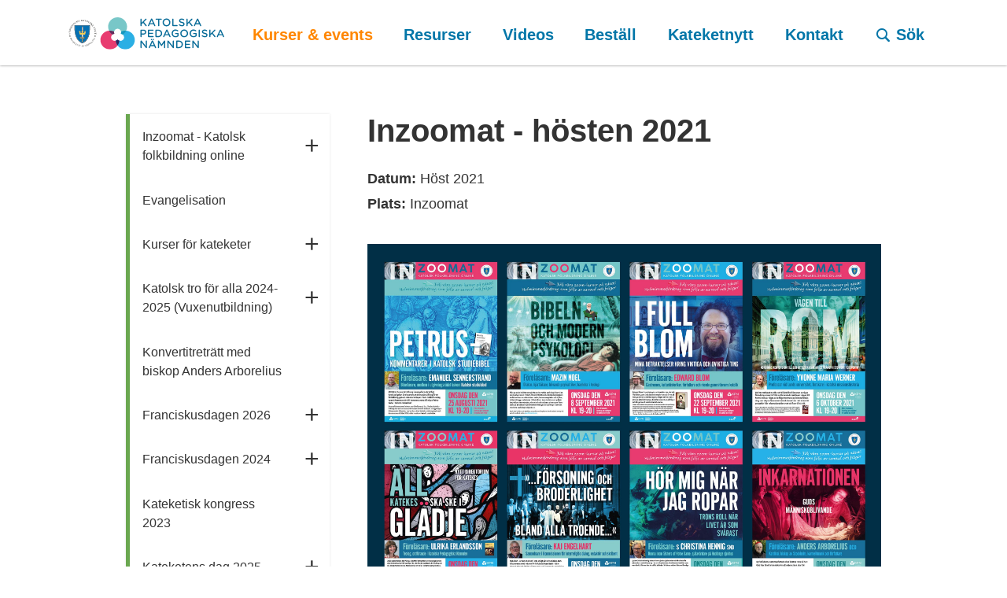

--- FILE ---
content_type: text/html; charset=utf-8
request_url: https://www.kpn.se/kurser-events/tidigare-kurser-och-events/inzoomat-hosten-2021
body_size: 17377
content:


<!doctype html>
<html lang="sv" class="no-js">
<head>
    <meta charset="utf-8">
    <meta http-equiv="x-ua-compatible" content="ie=edge">
    <title>Inzoomat - h&#246;sten 2021 - Katolska Pedagogiska Nämnden</title>
    <meta name="description" content="">
    <meta name="viewport" content="width=device-width, initial-scale=1">
    <meta name="robots" content="index,follow" />

    
        <meta property="og:image" content="https://www.kpn.se//media/4899/inzoomatposterwebb.jpg?v=1">
        <meta property="og:title" content="Inzoomat - h&#246;sten 2021">
        <meta property="og:url" content="https://www.kpn.se/kurser-events/tidigare-kurser-och-events/inzoomat-hosten-2021">
        <meta property="og:description" content=" Denna affisch som PDF Inzoomat - katolsk folkbildning online forts&#228;tter &#228;ven under h&#246;sten 2021. Uppt&#228;ck alla sp&#228;nnande f&#246;redragsh&#229;llare och intressanta teman. B&#229;de f&#246;redragsh&#229;llare och deltagare har uppskattat uppl&#228;gget med 30 minuters f&#246;redrag och sedan 30 minuters fr&#229;gor och samtal. Varannan onsdag denna h&#246;st, boka redan nu! Nytt f&#246;r i h&#246;st &#228;r Inzoomat Ungdom, d&#228;r diakon dr. Mazin Noel lyfter fr&#229;gor av s&#228;rskild aktualitet f&#246;r ungdomar, se mer info h&#228;r. ">

    <meta property="og:site_name" content="kpn.se" />

    <!-- Global site tag (gtag.js) - Google Analytics -->
    <script async src="https://www.googletagmanager.com/gtag/js?id=UA-139653008-1"></script>
    <script>
        window.dataLayer = window.dataLayer || [];
        function gtag() { dataLayer.push(arguments); }
        gtag('js', new Date());

        gtag('config', 'UA-139653008-1');
    </script>

    
    <script>(function (e, t, n) { var r = e.querySelectorAll("html")[0]; r.className = r.className.replace(/(^|\s)no-js(\s|$)/, "$1js$2") })(document, window, 0);</script>

<link rel="apple-touch-icon" sizes="180x180" href="/apple-touch-icon.png">
<link rel="icon" type="image/png" href="/favicon-32x32.png" sizes="32x32">
<link rel="icon" type="image/png" href="/favicon-16x16.png" sizes="16x16">
<link rel="manifest" href="/site.manifest">
<link rel="mask-icon" href="/safari-pinned-tab.svg" color="#0076a8">
<meta name="theme-color" content="#0076a8">

    <link href="/bundles/styles?v=eeoJsrNApkSrUf1u61oScE31N3jNfcDa0phpTn2Qo_I1" rel="stylesheet"/>


    <script src="https://cdnjs.cloudflare.com/ajax/libs/eqcss/1.2.1/EQCSS.min.js" async></script>

    <link rel="stylesheet" href="https://d1azc1qln24ryf.cloudfront.net/59585/kpnse/style-cf.css?m1o1m3">
    <!--[if lt IE 9]>
        <script src="/bundles/ltIe9Scripts?v=pJdHW8up86wJ3OkYT7BzsOmZBnuaBo70n3s3CWjwOpw1"></script>
    <![endif]-->
</head>
<body class="page-event" itemscope itemtype="http://schema.org/WebPage" data-current-node="6990">
    <header role="banner">
        <div class="container header-container">
            <a href="https://www.kpn.se/" class="header__logo">
                <img src="/img/KPNLogo2024.svg?w=250&mode=min" alt="Katolska Pedagogiska Nämnden - Logotyp" />
            </a>

            <a href="javascript:void(0)" class="mobile-menu-toggle">
                <i class="icon-menu mobile-menu-toggle__icon-open"></i>
                <i class="icon-close mobile-menu-toggle__icon-close"></i>
                <span>meny</span>
            </a>

            <a href="https://www.kpn.se/sok" class="mobile-search-toggle search-form__header-toggle">
                <i class="icon-search"></i>
                <span itemprop="name" class="nav-name">Sök</span>
            </a>

<div class="main-nav">
    <nav role="navigation" itemscope itemtype="http://schema.org/SiteNavigationElement">
<ul class="main-nav__lv-0" data-level="0" data-type="main">
    <li data-id="1178" class=" nav--is-expanded">
        <a href="https://www.kpn.se/kurser-events" class=" main-nav__link-lv-0"  itemprop="url" title="Kurser &amp; events">


            <span itemprop="name" class="nav-name">Kurser &amp; events</span>
                <span class="nav-sub-expander toggle"></span>
        </a>
            <ul class="main-nav__lv-1" data-level="1" data-type="main">
    <li data-id="6276" class="">
        <a href="https://www.kpn.se/kurser-events/inzoomat-katolsk-folkbildning-online" class=" main-nav__link-lv-1"  itemprop="url" title="Inzoomat - Katolsk folkbildning online">


            <span itemprop="name" class="nav-name">Inzoomat - Katolsk folkbildning online</span>
                <span class="nav-sub-expander toggle"></span>
        </a>
    </li>
    <li data-id="7689" class="">
        <a href="https://www.kpn.se/kurser-events/evangelisation" class=" main-nav__link-lv-1"  itemprop="url" title="Evangelisation">


            <span itemprop="name" class="nav-name">Evangelisation</span>
        </a>
    </li>
    <li data-id="1328" class="">
        <a href="https://www.kpn.se/kurser-events/kurser-for-kateketer" class=" main-nav__link-lv-1"  itemprop="url" title="Kurser f&#246;r kateketer">


            <span itemprop="name" class="nav-name">Kurser f&#246;r kateketer</span>
                <span class="nav-sub-expander toggle"></span>
        </a>
    </li>
    <li data-id="7167" class="">
        <a href="https://www.kpn.se/kurser-events/katolsk-tro-for-alla-2024-2025-vuxenutbildning" class=" main-nav__link-lv-1"  itemprop="url" title="Katolsk tro f&#246;r alla 2024-2025 (Vuxenutbildning)">


            <span itemprop="name" class="nav-name">Katolsk tro f&#246;r alla 2024-2025 (Vuxenutbildning)</span>
                <span class="nav-sub-expander toggle"></span>
        </a>
    </li>
    <li data-id="5791" class="">
        <a href="https://www.kpn.se/kurser-events/konvertitretratt-med-biskop-anders-arborelius" class=" main-nav__link-lv-1"  itemprop="url" title="Konvertitretr&#228;tt med biskop Anders Arborelius">


            <span itemprop="name" class="nav-name">Konvertitretr&#228;tt med biskop Anders Arborelius</span>
        </a>
    </li>
    <li data-id="9781" class="">
        <a href="https://www.kpn.se/kurser-events/franciskusdagen-2026" class=" main-nav__link-lv-1"  itemprop="url" title="Franciskusdagen 2026">


            <span itemprop="name" class="nav-name">Franciskusdagen 2026</span>
                <span class="nav-sub-expander toggle"></span>
        </a>
    </li>
    <li data-id="8364" class="">
        <a href="https://www.kpn.se/kurser-events/franciskusdagen-2024" class=" main-nav__link-lv-1"  itemprop="url" title="Franciskusdagen 2024">


            <span itemprop="name" class="nav-name">Franciskusdagen 2024</span>
                <span class="nav-sub-expander toggle"></span>
        </a>
    </li>
    <li data-id="7750" class="">
        <a href="https://www.kpn.se/kurser-events/kateketisk-kongress-2023" class=" main-nav__link-lv-1"  itemprop="url" title="Kateketisk kongress 2023">


            <span itemprop="name" class="nav-name">Kateketisk kongress 2023</span>
        </a>
    </li>
    <li data-id="9131" class="">
        <a href="https://www.kpn.se/kurser-events/kateketens-dag-2025" class=" main-nav__link-lv-1"  itemprop="url" title="Kateketens dag 2025">


            <span itemprop="name" class="nav-name">Kateketens dag 2025</span>
                <span class="nav-sub-expander toggle"></span>
        </a>
    </li>
    <li data-id="1870" class=" nav--is-expanded">
        <a href="https://www.kpn.se/kurser-events/tidigare-kurser-och-events" class=" main-nav__link-lv-1"  itemprop="url" title="Tidigare kurser och events">


            <span itemprop="name" class="nav-name">Tidigare kurser och events</span>
                <span class="nav-sub-expander toggle"></span>
        </a>
            <ul class="main-nav__lv-2" data-level="2" data-type="main">
    <li data-id="9672" class="">
        <a href="https://www.kpn.se/kurser-events/tidigare-kurser-och-events/inre-bon-och-vardagsmystik" class=" main-nav__link-lv-2"  itemprop="url" title="Inre b&#246;n och Vardagsmystik">


            <span itemprop="name" class="nav-name">Inre b&#246;n och Vardagsmystik</span>
        </a>
    </li>
    <li data-id="4638" class="">
        <a href="https://www.kpn.se/kurser-events/tidigare-kurser-och-events/vi-ska-gifta-oss-januari-2020" class=" main-nav__link-lv-2"  itemprop="url" title="Vi ska gifta oss! Januari 2020">


            <span itemprop="name" class="nav-name">Vi ska gifta oss! Januari 2020</span>
        </a>
    </li>
    <li data-id="4588" class="">
        <a href="https://www.kpn.se/kurser-events/tidigare-kurser-och-events/ostliga-liturgier-en-inspiration-for-hela-kyrkan-2019" class=" main-nav__link-lv-2"  itemprop="url" title="&#214;stliga liturgier - en inspiration f&#246;r hela kyrkan 2019">


            <span itemprop="name" class="nav-name">&#214;stliga liturgier - en inspiration f&#246;r hela kyrkan 2019</span>
        </a>
    </li>
    <li data-id="4587" class="">
        <a href="https://www.kpn.se/kurser-events/tidigare-kurser-och-events/kyrkan-helgonen-och-evangelisationen-2019" class=" main-nav__link-lv-2"  itemprop="url" title="Kyrkan, helgonen och evangelisationen 2019">


            <span itemprop="name" class="nav-name">Kyrkan, helgonen och evangelisationen 2019</span>
        </a>
    </li>
    <li data-id="4586" class="">
        <a href="https://www.kpn.se/kurser-events/tidigare-kurser-och-events/johannesevangeliet-2019" class=" main-nav__link-lv-2"  itemprop="url" title="Johannesevangeliet 2019">


            <span itemprop="name" class="nav-name">Johannesevangeliet 2019</span>
        </a>
    </li>
    <li data-id="4570" class="">
        <a href="https://www.kpn.se/kurser-events/tidigare-kurser-och-events/inspirationsdag-i-jonkoping-2019" class=" main-nav__link-lv-2"  itemprop="url" title="Inspirationsdag i J&#246;nk&#246;ping 2019">


            <span itemprop="name" class="nav-name">Inspirationsdag i J&#246;nk&#246;ping 2019</span>
        </a>
    </li>
    <li data-id="4533" class="">
        <a href="https://www.kpn.se/kurser-events/tidigare-kurser-och-events/bokrelease-th&#233;r&#232;se-av-lisieux-2019" class=" main-nav__link-lv-2"  itemprop="url" title="Bokrelease: Th&#233;r&#232;se av Lisieux 2019">


            <span itemprop="name" class="nav-name">Bokrelease: Th&#233;r&#232;se av Lisieux 2019</span>
        </a>
    </li>
    <li data-id="4488" class="">
        <a href="https://www.kpn.se/kurser-events/tidigare-kurser-och-events/konvertitretratt-med-kardinal-anders-arborelius-ocd-2019" class=" main-nav__link-lv-2"  itemprop="url" title="Konvertitretr&#228;tt med kardinal Anders Arborelius ocd 2019">


            <span itemprop="name" class="nav-name">Konvertitretr&#228;tt med kardinal Anders Arborelius ocd 2019</span>
        </a>
    </li>
    <li data-id="3459" class="">
        <a href="https://www.kpn.se/kurser-events/tidigare-kurser-och-events/vi-ska-gifta-oss-2019" class=" main-nav__link-lv-2"  itemprop="url" title="Vi ska gifta oss 2019">


            <span itemprop="name" class="nav-name">Vi ska gifta oss 2019</span>
        </a>
    </li>
    <li data-id="3428" class="">
        <a href="https://www.kpn.se/kurser-events/tidigare-kurser-och-events/kateketkurs-i-helsingborg-2018" class=" main-nav__link-lv-2"  itemprop="url" title="Kateketkurs i Helsingborg 2018">


            <span itemprop="name" class="nav-name">Kateketkurs i Helsingborg 2018</span>
        </a>
    </li>
    <li data-id="3407" class="">
        <a href="https://www.kpn.se/kurser-events/tidigare-kurser-och-events/ostliga-liturgier-en-inspiration-for-hela-kyrkan-2018" class=" main-nav__link-lv-2"  itemprop="url" title="&#214;stliga liturgier - en inspiration f&#246;r hela kyrkan 2018">


            <span itemprop="name" class="nav-name">&#214;stliga liturgier - en inspiration f&#246;r hela kyrkan 2018</span>
        </a>
    </li>
    <li data-id="3406" class="">
        <a href="https://www.kpn.se/kurser-events/tidigare-kurser-och-events/att-forsvara-tron-och-kyrkan-med-fornuftet-den-katolska-apologetikens-grunder-med-p-thomas-idergard-sj-2018" class=" main-nav__link-lv-2"  itemprop="url" title="Att f&#246;rsvara tron och kyrkan med f&#246;rnuftet - den katolska apologetikens grunder med p Thomas Idergard SJ 2018">


            <span itemprop="name" class="nav-name">Att f&#246;rsvara tron och kyrkan med f&#246;rnuftet - den katolska apologetikens grunder med p Thomas Idergard SJ 2018</span>
        </a>
    </li>
    <li data-id="3405" class="">
        <a href="https://www.kpn.se/kurser-events/tidigare-kurser-och-events/kyrkan-helgonen-och-evangelisationen-med-birgitta-och-ulf-ekman-2018" class=" main-nav__link-lv-2"  itemprop="url" title="Kyrkan, helgonen och evangelisationen med Birgitta och Ulf Ekman 2018">


            <span itemprop="name" class="nav-name">Kyrkan, helgonen och evangelisationen med Birgitta och Ulf Ekman 2018</span>
        </a>
    </li>
    <li data-id="3377" class="">
        <a href="https://www.kpn.se/kurser-events/tidigare-kurser-och-events/johannesevangeliet-2018" class=" main-nav__link-lv-2"  itemprop="url" title="Johannesevangeliet 2018">


            <span itemprop="name" class="nav-name">Johannesevangeliet 2018</span>
        </a>
    </li>
    <li data-id="3355" class="">
        <a href="https://www.kpn.se/kurser-events/tidigare-kurser-och-events/berika-ert-aktenskap-2018" class=" main-nav__link-lv-2"  itemprop="url" title="Berika ert &#228;ktenskap 2018">


            <span itemprop="name" class="nav-name">Berika ert &#228;ktenskap 2018</span>
        </a>
    </li>
    <li data-id="3335" class="">
        <a href="https://www.kpn.se/kurser-events/tidigare-kurser-och-events/kettmetoden-ett-satt-att-oka-barnens-delaktighet-i-barnens-katekes-2018" class=" main-nav__link-lv-2"  itemprop="url" title="Kettmetoden - ett s&#228;tt att &#246;ka barnens delaktighet i barnens katekes 2018">


            <span itemprop="name" class="nav-name">Kettmetoden - ett s&#228;tt att &#246;ka barnens delaktighet i barnens katekes 2018</span>
        </a>
    </li>
    <li data-id="3297" class="">
        <a href="https://www.kpn.se/kurser-events/tidigare-kurser-och-events/inspirationsdag-for-kateketer-och-ungdomsledare-lulea-varen-2019" class=" main-nav__link-lv-2"  itemprop="url" title="Inspirationsdag f&#246;r kateketer och ungdomsledare, Lule&#229; v&#229;ren 2019">


            <span itemprop="name" class="nav-name">Inspirationsdag f&#246;r kateketer och ungdomsledare, Lule&#229; v&#229;ren 2019</span>
        </a>
    </li>
    <li data-id="3276" class="">
        <a href="https://www.kpn.se/kurser-events/tidigare-kurser-och-events/kateketkurs-stockholm-2018" class=" main-nav__link-lv-2"  itemprop="url" title="Kateketkurs Stockholm 2018">


            <span itemprop="name" class="nav-name">Kateketkurs Stockholm 2018</span>
        </a>
    </li>
    <li data-id="3267" class="">
        <a href="https://www.kpn.se/kurser-events/tidigare-kurser-och-events/kateketkurs-i-vasteras-2018" class=" main-nav__link-lv-2"  itemprop="url" title="Kateketkurs i V&#228;ster&#229;s 2018">


            <span itemprop="name" class="nav-name">Kateketkurs i V&#228;ster&#229;s 2018</span>
        </a>
    </li>
    <li data-id="3220" class="">
        <a href="https://www.kpn.se/kurser-events/tidigare-kurser-och-events/kateketkurs-i-jonkoping" class=" main-nav__link-lv-2"  itemprop="url" title="Kateketkurs i J&#246;nk&#246;ping">


            <span itemprop="name" class="nav-name">Kateketkurs i J&#246;nk&#246;ping</span>
        </a>
    </li>
    <li data-id="3208" class="">
        <a href="https://www.kpn.se/kurser-events/tidigare-kurser-och-events/ostliga-liturgier-en-inspiration-for-hela-kyrkan-med-f-tadeusz-bienasz" class=" main-nav__link-lv-2"  itemprop="url" title="&#214;stliga liturgier - en inspiration f&#246;r hela kyrkan med f Tadeusz Bienasz">


            <span itemprop="name" class="nav-name">&#214;stliga liturgier - en inspiration f&#246;r hela kyrkan med f Tadeusz Bienasz</span>
        </a>
    </li>
    <li data-id="3207" class="">
        <a href="https://www.kpn.se/kurser-events/tidigare-kurser-och-events/kyrkan-helgonen-och-evangelisationen-med-birgitta-och-ulf-ekman" class=" main-nav__link-lv-2"  itemprop="url" title="Kyrkan, helgonen och evangelisationen med Birgitta och Ulf Ekman">


            <span itemprop="name" class="nav-name">Kyrkan, helgonen och evangelisationen med Birgitta och Ulf Ekman</span>
        </a>
    </li>
    <li data-id="3206" class="">
        <a href="https://www.kpn.se/kurser-events/tidigare-kurser-och-events/att-forsvara-tron-och-kyrkan-med-fornuftet-den-katolska-apologetikens-grunder-med-p-thomas-idergard-sj" class=" main-nav__link-lv-2"  itemprop="url" title="Att f&#246;rsvara tron och kyrkan med f&#246;rnuftet - den katolska apologetikens grunder med p Thomas Idergard SJ">


            <span itemprop="name" class="nav-name">Att f&#246;rsvara tron och kyrkan med f&#246;rnuftet - den katolska apologetikens grunder med p Thomas Idergard SJ</span>
        </a>
    </li>
    <li data-id="3197" class="">
        <a href="https://www.kpn.se/kurser-events/tidigare-kurser-och-events/johannesevangeliet-med-emanuel-sennerstrand" class=" main-nav__link-lv-2"  itemprop="url" title="Johannesevangeliet med Emanuel Sennerstrand">


            <span itemprop="name" class="nav-name">Johannesevangeliet med Emanuel Sennerstrand</span>
        </a>
    </li>
    <li data-id="3183" class="">
        <a href="https://www.kpn.se/kurser-events/tidigare-kurser-och-events/konvertitretratt-med-kardinal-anders-arborelius-varen-2018" class=" main-nav__link-lv-2"  itemprop="url" title="Konvertitretr&#228;tt med kardinal Anders Arborelius v&#229;ren 2018">


            <span itemprop="name" class="nav-name">Konvertitretr&#228;tt med kardinal Anders Arborelius v&#229;ren 2018</span>
        </a>
    </li>
    <li data-id="3156" class="">
        <a href="https://www.kpn.se/kurser-events/tidigare-kurser-och-events/kateketens-dag-2018" class=" main-nav__link-lv-2"  itemprop="url" title="Kateketens dag 2018">


            <span itemprop="name" class="nav-name">Kateketens dag 2018</span>
        </a>
    </li>
    <li data-id="3039" class="">
        <a href="https://www.kpn.se/kurser-events/tidigare-kurser-och-events/kateketkurs-i-linkoping" class=" main-nav__link-lv-2"  itemprop="url" title="Kateketkurs i Link&#246;ping">


            <span itemprop="name" class="nav-name">Kateketkurs i Link&#246;ping</span>
        </a>
    </li>
    <li data-id="3029" class="">
        <a href="https://www.kpn.se/kurser-events/tidigare-kurser-och-events/kateketkurs-i-stockholm-hosten-2017" class=" main-nav__link-lv-2"  itemprop="url" title="Kateketkurs i Stockholm h&#246;sten 2017">


            <span itemprop="name" class="nav-name">Kateketkurs i Stockholm h&#246;sten 2017</span>
        </a>
    </li>
    <li data-id="3028" class="">
        <a href="https://www.kpn.se/kurser-events/tidigare-kurser-och-events/kateketkurs-i-malmo-hosten-2017" class=" main-nav__link-lv-2"  itemprop="url" title="Kateketkurs i Malm&#246; h&#246;sten 2017">


            <span itemprop="name" class="nav-name">Kateketkurs i Malm&#246; h&#246;sten 2017</span>
        </a>
    </li>
    <li data-id="1756" class="">
        <a href="https://www.kpn.se/kurser-events/tidigare-kurser-och-events/maria-i-kult-konst-och-samhallsvision-med-lovisa-bergdahl" class=" main-nav__link-lv-2"  itemprop="url" title="Maria i kult, konst och samh&#228;llsvision med Lovisa Bergdahl">


            <span itemprop="name" class="nav-name">Maria i kult, konst och samh&#228;llsvision med Lovisa Bergdahl</span>
        </a>
    </li>
    <li data-id="3009" class="">
        <a href="https://www.kpn.se/kurser-events/tidigare-kurser-och-events/konvertitretratt-med-kardinal-anders-arborelius-ocd" class=" main-nav__link-lv-2"  itemprop="url" title="Konvertitretr&#228;tt med kardinal Anders Arborelius OCD">


            <span itemprop="name" class="nav-name">Konvertitretr&#228;tt med kardinal Anders Arborelius OCD</span>
        </a>
    </li>
    <li data-id="2918" class="">
        <a href="https://www.kpn.se/kurser-events/tidigare-kurser-och-events/de-eukaristiska-bonerna-med-p-klaus-dietz" class=" main-nav__link-lv-2"  itemprop="url" title="De eukaristiska b&#246;nerna med p. Klaus Dietz">


            <span itemprop="name" class="nav-name">De eukaristiska b&#246;nerna med p. Klaus Dietz</span>
        </a>
    </li>
    <li data-id="2917" class="">
        <a href="https://www.kpn.se/kurser-events/tidigare-kurser-och-events/maria-i-kult-konst-och-samhallsvision-med-lovisa-bergdahl-1" class=" main-nav__link-lv-2"  itemprop="url" title="Maria i kult, konst och samh&#228;llsvision med Lovisa Bergdahl (1)">


            <span itemprop="name" class="nav-name">Maria i kult, konst och samh&#228;llsvision med Lovisa Bergdahl (1)</span>
        </a>
    </li>
    <li data-id="2686" class="">
        <a href="https://www.kpn.se/kurser-events/tidigare-kurser-och-events/alskade-helgon-katekethelg-i-skane" class=" main-nav__link-lv-2"  itemprop="url" title="&#196;lskade helgon - Katekethelg i Sk&#229;ne">


            <span itemprop="name" class="nav-name">&#196;lskade helgon - Katekethelg i Sk&#229;ne</span>
        </a>
    </li>
    <li data-id="2679" class="">
        <a href="https://www.kpn.se/kurser-events/tidigare-kurser-och-events/franciskusdagen-2017" class=" main-nav__link-lv-2"  itemprop="url" title="Franciskusdagen 2017">


            <span itemprop="name" class="nav-name">Franciskusdagen 2017</span>
        </a>
    </li>
    <li data-id="2365" class="">
        <a href="https://www.kpn.se/kurser-events/tidigare-kurser-och-events/att-alska-och-ara-dig" class=" main-nav__link-lv-2"  itemprop="url" title="Att &#228;lska och &#228;ra dig">


            <span itemprop="name" class="nav-name">Att &#228;lska och &#228;ra dig</span>
        </a>
    </li>
    <li data-id="2231" class="">
        <a href="https://www.kpn.se/kurser-events/tidigare-kurser-och-events/kateketkurser-for-barn-och-ungdomsledare" class=" main-nav__link-lv-2"  itemprop="url" title="Kateketkurser f&#246;r barn - och ungdomsledare">


            <span itemprop="name" class="nav-name">Kateketkurser f&#246;r barn - och ungdomsledare</span>
        </a>
    </li>
    <li data-id="1866" class="">
        <a href="https://www.kpn.se/kurser-events/tidigare-kurser-och-events/franciskusdagen-2016" class=" main-nav__link-lv-2"  itemprop="url" title="Franciskusdagen 2016">


            <span itemprop="name" class="nav-name">Franciskusdagen 2016</span>
        </a>
    </li>
    <li data-id="1771" class="">
        <a href="https://www.kpn.se/kurser-events/tidigare-kurser-och-events/exodus-andra-moseboken-i-judisk-och-kristen-tradition-med-emanuel-sennerstrand" class=" main-nav__link-lv-2"  itemprop="url" title="Exodus - Andra Moseboken i judisk och kristen tradition med Emanuel Sennerstrand">


            <span itemprop="name" class="nav-name">Exodus - Andra Moseboken i judisk och kristen tradition med Emanuel Sennerstrand</span>
        </a>
    </li>
    <li data-id="1770" class="">
        <a href="https://www.kpn.se/kurser-events/tidigare-kurser-och-events/doften-av-rykande-vekar-reformationen-ur-folkets-perspektiv-med-f-magnus-nyman-och-p-fredrik-heiding-sj" class=" main-nav__link-lv-2"  itemprop="url" title="Doften av rykande vekar - reformationen ur folkets perspektiv med f Magnus Nyman och p Fredrik Heiding SJ">


            <span itemprop="name" class="nav-name">Doften av rykande vekar - reformationen ur folkets perspektiv med f Magnus Nyman och p Fredrik Heiding SJ</span>
        </a>
    </li>
    <li data-id="1472" class="">
        <a href="https://www.kpn.se/kurser-events/tidigare-kurser-och-events/bildas-kurs-for-kateketer-och-ungdomsledare" class=" main-nav__link-lv-2"  itemprop="url" title="Bildas kurs f&#246;r kateketer och ungdomsledare">


            <span itemprop="name" class="nav-name">Bildas kurs f&#246;r kateketer och ungdomsledare</span>
        </a>
    </li>
    <li data-id="1344" class="">
        <a href="https://www.kpn.se/kurser-events/tidigare-kurser-och-events/alla-kan-gora-film" class=" main-nav__link-lv-2"  itemprop="url" title="Alla kan g&#246;ra film">


            <span itemprop="name" class="nav-name">Alla kan g&#246;ra film</span>
        </a>
    </li>
    <li data-id="4639" class="">
        <a href="https://www.kpn.se/kurser-events/tidigare-kurser-och-events/i-stillheten-blir-jag-stark-katekethelg-pa-berget" class=" main-nav__link-lv-2"  itemprop="url" title="&quot;I stillheten blir jag stark&quot; katekethelg p&#229; Berget">


            <span itemprop="name" class="nav-name">&quot;I stillheten blir jag stark&quot; katekethelg p&#229; Berget</span>
        </a>
    </li>
    <li data-id="4819" class="">
        <a href="https://www.kpn.se/kurser-events/tidigare-kurser-och-events/i-forsoningens-tecken-inspirationsdag" class=" main-nav__link-lv-2"  itemprop="url" title="I f&#246;rsoningens tecken - Inspirationsdag">


            <span itemprop="name" class="nav-name">I f&#246;rsoningens tecken - Inspirationsdag</span>
        </a>
    </li>
    <li data-id="4809" class="">
        <a href="https://www.kpn.se/kurser-events/tidigare-kurser-och-events/med-jesus-kristus-i-centrum-1" class=" main-nav__link-lv-2"  itemprop="url" title="Med Jesus Kristus i centrum (1)">


            <span itemprop="name" class="nav-name">Med Jesus Kristus i centrum (1)</span>
        </a>
    </li>
    <li data-id="4803" class="">
        <a href="https://www.kpn.se/kurser-events/tidigare-kurser-och-events/att-mota-gud-genom-skapande-i-text-och-bild" class=" main-nav__link-lv-2"  itemprop="url" title="Att m&#246;ta Gud genom skapande i text och bild">


            <span itemprop="name" class="nav-name">Att m&#246;ta Gud genom skapande i text och bild</span>
        </a>
    </li>
    <li data-id="4727" class="">
        <a href="https://www.kpn.se/kurser-events/tidigare-kurser-och-events/osterlandska-liturgier-en-inspiration-for-hela-kyrkan-med-arkimandrit-matthias-grahm-osb" class=" main-nav__link-lv-2"  itemprop="url" title="&#214;sterl&#228;ndska liturgier - en inspiration f&#246;r hela kyrkan med arkimandrit Matthias Grahm OSB">


            <span itemprop="name" class="nav-name">&#214;sterl&#228;ndska liturgier - en inspiration f&#246;r hela kyrkan med arkimandrit Matthias Grahm OSB</span>
        </a>
    </li>
    <li data-id="4728" class="">
        <a href="https://www.kpn.se/kurser-events/tidigare-kurser-och-events/kyrkan-helgonen-och-evangelisationen-med-ulf-och-birgitta-ekman" class=" main-nav__link-lv-2"  itemprop="url" title="Kyrkan, helgonen och evangelisationen med Ulf och Birgitta Ekman">


            <span itemprop="name" class="nav-name">Kyrkan, helgonen och evangelisationen med Ulf och Birgitta Ekman</span>
        </a>
    </li>
    <li data-id="4734" class="">
        <a href="https://www.kpn.se/kurser-events/tidigare-kurser-och-events/att-forsvara-tron-och-kyrkan-med-fornuftet-den-katolska-apologetikens-grunder-med-p-thomas-idergard" class=" main-nav__link-lv-2"  itemprop="url" title="Att f&#246;rsvara tron och kyrkan med f&#246;rnuftet - den katolska apologetikens grunder med p Thomas Idergard">


            <span itemprop="name" class="nav-name">Att f&#246;rsvara tron och kyrkan med f&#246;rnuftet - den katolska apologetikens grunder med p Thomas Idergard</span>
        </a>
    </li>
    <li data-id="4730" class="">
        <a href="https://www.kpn.se/kurser-events/tidigare-kurser-och-events/johannesevangeliet-med-emanuel-sennerstrand-1" class=" main-nav__link-lv-2"  itemprop="url" title="Johannesevangeliet med Emanuel Sennerstrand (1)">


            <span itemprop="name" class="nav-name">Johannesevangeliet med Emanuel Sennerstrand (1)</span>
        </a>
    </li>
    <li data-id="4864" class="">
        <a href="https://www.kpn.se/kurser-events/tidigare-kurser-och-events/pilgrim-i-var-tid-en-utmaning-till-att-vandra-i-franciskus-och-klaras-fotspar" class=" main-nav__link-lv-2"  itemprop="url" title="Pilgrim i v&#229;r tid - en utmaning till att vandra i Franciskus och Klaras fotsp&#229;r">


            <span itemprop="name" class="nav-name">Pilgrim i v&#229;r tid - en utmaning till att vandra i Franciskus och Klaras fotsp&#229;r</span>
        </a>
    </li>
    <li data-id="4953" class="">
        <a href="https://www.kpn.se/kurser-events/tidigare-kurser-och-events/we-re-getting-married-1" class=" main-nav__link-lv-2"  itemprop="url" title="We&#39;re getting married! (1)">


            <span itemprop="name" class="nav-name">We&#39;re getting married! (1)</span>
        </a>
    </li>
    <li data-id="4964" class="">
        <a href="https://www.kpn.se/kurser-events/tidigare-kurser-och-events/advent-och-jul-i-katekesen-fullbokat" class=" main-nav__link-lv-2"  itemprop="url" title="Advent och jul i katekesen FULLBOKAT!">


            <span itemprop="name" class="nav-name">Advent och jul i katekesen FULLBOKAT!</span>
        </a>
    </li>
    <li data-id="4720" class="">
        <a href="https://www.kpn.se/kurser-events/tidigare-kurser-och-events/konvertitretratt-med-kardinal-anders-arborelius" class=" main-nav__link-lv-2"  itemprop="url" title="Konvertitretr&#228;tt med kardinal Anders Arborelius">


            <span itemprop="name" class="nav-name">Konvertitretr&#228;tt med kardinal Anders Arborelius</span>
        </a>
    </li>
    <li data-id="5062" class="">
        <a href="https://www.kpn.se/kurser-events/tidigare-kurser-och-events/att-strala-som-stjarnorna" class=" main-nav__link-lv-2"  itemprop="url" title="Att str&#229;la som stj&#228;rnorna">


            <span itemprop="name" class="nav-name">Att str&#229;la som stj&#228;rnorna</span>
        </a>
    </li>
    <li data-id="5082" class="">
        <a href="https://www.kpn.se/kurser-events/tidigare-kurser-och-events/i-forsoningens-tecken" class=" main-nav__link-lv-2"  itemprop="url" title="I f&#246;rsoningens tecken">


            <span itemprop="name" class="nav-name">I f&#246;rsoningens tecken</span>
        </a>
    </li>
    <li data-id="4961" class="">
        <a href="https://www.kpn.se/kurser-events/tidigare-kurser-och-events/vi-ska-gifta-oss-1" class=" main-nav__link-lv-2"  itemprop="url" title="Vi ska gifta oss (1)">


            <span itemprop="name" class="nav-name">Vi ska gifta oss (1)</span>
        </a>
    </li>
    <li data-id="5085" class="">
        <a href="https://www.kpn.se/kurser-events/tidigare-kurser-och-events/tro-och-vetenskap-inspirationsdag" class=" main-nav__link-lv-2"  itemprop="url" title="Tro och vetenskap - inspirationsdag">


            <span itemprop="name" class="nav-name">Tro och vetenskap - inspirationsdag</span>
        </a>
    </li>
    <li data-id="5526" class="">
        <a href="https://www.kpn.se/kurser-events/tidigare-kurser-och-events/kallad-till-kateket-hur-gor-jag-konkret" class=" main-nav__link-lv-2"  itemprop="url" title="Kallad till kateket - hur g&#246;r jag konkret?">


            <span itemprop="name" class="nav-name">Kallad till kateket - hur g&#246;r jag konkret?</span>
        </a>
    </li>
    <li data-id="5534" class="">
        <a href="https://www.kpn.se/kurser-events/tidigare-kurser-och-events/laudato-si-pave-franciskus-miljoencyklika-med-ulrika-erlandsson" class=" main-nav__link-lv-2"  itemprop="url" title="Laudato si&#39;  - P&#229;ve Franciskus milj&#246;encyklika med Ulrika Erlandsson">


            <span itemprop="name" class="nav-name">Laudato si&#39;  - P&#229;ve Franciskus milj&#246;encyklika med Ulrika Erlandsson</span>
        </a>
    </li>
    <li data-id="5708" class="">
        <a href="https://www.kpn.se/kurser-events/tidigare-kurser-och-events/laudato-s&#237;-med-p-henrik-alberius-op-installt" class=" main-nav__link-lv-2"  itemprop="url" title="Laudato s&#237; - med p Henrik Alberius OP INST&#196;LLT">


            <span itemprop="name" class="nav-name">Laudato s&#237; - med p Henrik Alberius OP INST&#196;LLT</span>
        </a>
    </li>
    <li data-id="5475" class="">
        <a href="https://www.kpn.se/kurser-events/tidigare-kurser-och-events/we-re-getting-married-participate-on-youtube" class=" main-nav__link-lv-2"  itemprop="url" title="We&#39;re getting married - participate on Youtube!">


            <span itemprop="name" class="nav-name">We&#39;re getting married - participate on Youtube!</span>
        </a>
    </li>
    <li data-id="6239" class="">
        <a href="https://www.kpn.se/kurser-events/tidigare-kurser-och-events/tro-och-vetenskap" class=" main-nav__link-lv-2"  itemprop="url" title="Tro och vetenskap">


            <span itemprop="name" class="nav-name">Tro och vetenskap</span>
        </a>
    </li>
    <li data-id="6103" class="">
        <a href="https://www.kpn.se/kurser-events/tidigare-kurser-och-events/baskurs-for-kateketer-fullbokat" class=" main-nav__link-lv-2"  itemprop="url" title="Baskurs f&#246;r kateketer FULLBOKAT">


            <span itemprop="name" class="nav-name">Baskurs f&#246;r kateketer FULLBOKAT</span>
        </a>
    </li>
    <li data-id="6277" class="">
        <a href="https://www.kpn.se/kurser-events/tidigare-kurser-och-events/om-vart-budskap-ar-sa-bra-varfor-lyssnar-ingen" class=" main-nav__link-lv-2"  itemprop="url" title="Om v&#229;rt budskap &#228;r s&#229; bra - varf&#246;r lyssnar ingen?">


            <span itemprop="name" class="nav-name">Om v&#229;rt budskap &#228;r s&#229; bra - varf&#246;r lyssnar ingen?</span>
        </a>
    </li>
    <li data-id="5035" class="">
        <a href="https://www.kpn.se/kurser-events/tidigare-kurser-och-events/vagen-till-rom-nordbors-vag-till-katolska-kyrkan-kursen-ar-installd" class=" main-nav__link-lv-2"  itemprop="url" title="V&#228;gen till Rom - Nordbors v&#228;g till katolska kyrkan - kursen &#228;r INST&#196;LLD">


            <span itemprop="name" class="nav-name">V&#228;gen till Rom - Nordbors v&#228;g till katolska kyrkan - kursen &#228;r INST&#196;LLD</span>
        </a>
    </li>
    <li data-id="6278" class="">
        <a href="https://www.kpn.se/kurser-events/tidigare-kurser-och-events/barnkonventionen-i-katekesen" class=" main-nav__link-lv-2"  itemprop="url" title="Barnkonventionen i katekesen">


            <span itemprop="name" class="nav-name">Barnkonventionen i katekesen</span>
        </a>
    </li>
    <li data-id="6279" class="">
        <a href="https://www.kpn.se/kurser-events/tidigare-kurser-och-events/att-tro-och-veta-vad-ar-skillnaden" class=" main-nav__link-lv-2"  itemprop="url" title="Att tro och veta - vad &#228;r skillnaden?">


            <span itemprop="name" class="nav-name">Att tro och veta - vad &#228;r skillnaden?</span>
        </a>
    </li>
    <li data-id="6282" class="">
        <a href="https://www.kpn.se/kurser-events/tidigare-kurser-och-events/de-katolska-ostkyrkorna-en-historia-av-splittringar-och-aterforeningar" class=" main-nav__link-lv-2"  itemprop="url" title="De katolska &#246;stkyrkorna - en historia av splittringar och &#229;terf&#246;reningar">


            <span itemprop="name" class="nav-name">De katolska &#246;stkyrkorna - en historia av splittringar och &#229;terf&#246;reningar</span>
        </a>
    </li>
    <li data-id="6323" class="">
        <a href="https://www.kpn.se/kurser-events/tidigare-kurser-och-events/for-dig-som-en-dag-ska-do" class=" main-nav__link-lv-2"  itemprop="url" title="F&#246;r dig som en dag ska d&#246;">


            <span itemprop="name" class="nav-name">F&#246;r dig som en dag ska d&#246;</span>
        </a>
    </li>
    <li data-id="5792" class="">
        <a href="https://www.kpn.se/kurser-events/tidigare-kurser-och-events/konvertitretratt-med-kardinal-anders-arborelius-host-2020" class=" main-nav__link-lv-2"  itemprop="url" title="Konvertitretr&#228;tt med  kardinal Anders Arborelius h&#246;st 2020">


            <span itemprop="name" class="nav-name">Konvertitretr&#228;tt med  kardinal Anders Arborelius h&#246;st 2020</span>
        </a>
    </li>
    <li data-id="6336" class="">
        <a href="https://www.kpn.se/kurser-events/tidigare-kurser-och-events/lek-for-guds-skull" class=" main-nav__link-lv-2"  itemprop="url" title="Lek f&#246;r Guds skull">


            <span itemprop="name" class="nav-name">Lek f&#246;r Guds skull</span>
        </a>
    </li>
    <li data-id="6397" class="">
        <a href="https://www.kpn.se/kurser-events/tidigare-kurser-och-events/den-katolska-studiebibeln-hur-kom-den-till-hur-kan-den-anvandas" class=" main-nav__link-lv-2"  itemprop="url" title="Den katolska studiebibeln - hur kom den till - hur kan den anv&#228;ndas">


            <span itemprop="name" class="nav-name">Den katolska studiebibeln - hur kom den till - hur kan den anv&#228;ndas</span>
        </a>
    </li>
    <li data-id="6371" class="">
        <a href="https://www.kpn.se/kurser-events/tidigare-kurser-och-events/biskop-anders-arborelius-jungfru-marias-plats-i-var-tro" class=" main-nav__link-lv-2"  itemprop="url" title="Biskop Anders Arborelius - Jungfru Marias plats i v&#229;r tro">


            <span itemprop="name" class="nav-name">Biskop Anders Arborelius - Jungfru Marias plats i v&#229;r tro</span>
        </a>
    </li>
    <li data-id="6332" class="">
        <a href="https://www.kpn.se/kurser-events/tidigare-kurser-och-events/vi-ska-gifta-oss-obs-kursen-ges-pa-zoom" class=" main-nav__link-lv-2"  itemprop="url" title="Vi ska gifta oss! OBS - kursen ges p&#229; Zoom">


            <span itemprop="name" class="nav-name">Vi ska gifta oss! OBS - kursen ges p&#229; Zoom</span>
        </a>
    </li>
    <li data-id="6515" class="">
        <a href="https://www.kpn.se/kurser-events/tidigare-kurser-och-events/pilgrim-i-var-tid-i-franciskus-och-klaras-fotspar" class=" main-nav__link-lv-2"  itemprop="url" title="PILGRIM I V&#197;R TID i Franciskus och Klaras fotsp&#229;r">


            <span itemprop="name" class="nav-name">PILGRIM I V&#197;R TID i Franciskus och Klaras fotsp&#229;r</span>
        </a>
    </li>
    <li data-id="6539" class="">
        <a href="https://www.kpn.se/kurser-events/tidigare-kurser-och-events/sycamore-samtalsgrupp-i-stockholm" class=" main-nav__link-lv-2"  itemprop="url" title="Sycamore samtalsgrupp i Stockholm">


            <span itemprop="name" class="nav-name">Sycamore samtalsgrupp i Stockholm</span>
        </a>
    </li>
    <li data-id="6516" class="">
        <a href="https://www.kpn.se/kurser-events/tidigare-kurser-och-events/ut-unum-sint-ekumenik-i-den-katolska-kyrkan" class=" main-nav__link-lv-2"  itemprop="url" title="Ut unum sint - Ekumenik i den katolska kyrkan">


            <span itemprop="name" class="nav-name">Ut unum sint - Ekumenik i den katolska kyrkan</span>
        </a>
    </li>
    <li data-id="6404" class="">
        <a href="https://www.kpn.se/kurser-events/tidigare-kurser-och-events/inspirationsdag-for-kateketer-och-ministranter-i-umea-obs-tva-tillfallen" class=" main-nav__link-lv-2"  itemprop="url" title="Inspirationsdag f&#246;r kateketer och ministranter i Ume&#229; OBS! tv&#229; tillf&#228;llen!">


            <span itemprop="name" class="nav-name">Inspirationsdag f&#246;r kateketer och ministranter i Ume&#229; OBS! tv&#229; tillf&#228;llen!</span>
        </a>
    </li>
    <li data-id="4637" class="">
        <a href="https://www.kpn.se/kurser-events/tidigare-kurser-och-events/we-re-getting-married-mars-2021" class=" main-nav__link-lv-2"  itemprop="url" title="We&#39;re getting married! Mars 2021">


            <span itemprop="name" class="nav-name">We&#39;re getting married! Mars 2021</span>
        </a>
    </li>
    <li data-id="6577" class="">
        <a href="https://www.kpn.se/kurser-events/tidigare-kurser-och-events/med-tron-i-centrum-maria-montessori" class=" main-nav__link-lv-2"  itemprop="url" title="Med tron i centrum - Maria Montessori">


            <span itemprop="name" class="nav-name">Med tron i centrum - Maria Montessori</span>
        </a>
    </li>
    <li data-id="6409" class="">
        <a href="https://www.kpn.se/kurser-events/tidigare-kurser-och-events/inspirationsdag-for-kateketer" class=" main-nav__link-lv-2"  itemprop="url" title="Inspirationsdag f&#246;r kateketer">


            <span itemprop="name" class="nav-name">Inspirationsdag f&#246;r kateketer</span>
        </a>
    </li>
    <li data-id="6406" class="">
        <a href="https://www.kpn.se/kurser-events/tidigare-kurser-och-events/liturgins-tecken" class=" main-nav__link-lv-2"  itemprop="url" title="Liturgins tecken">


            <span itemprop="name" class="nav-name">Liturgins tecken</span>
        </a>
    </li>
    <li data-id="6405" class="">
        <a href="https://www.kpn.se/kurser-events/tidigare-kurser-och-events/inspirationsdag-for-kateketer-och-ministranter-i-goteborg" class=" main-nav__link-lv-2"  itemprop="url" title="Inspirationsdag f&#246;r kateketer och ministranter i G&#246;teborg">


            <span itemprop="name" class="nav-name">Inspirationsdag f&#246;r kateketer och ministranter i G&#246;teborg</span>
        </a>
    </li>
    <li data-id="6564" class="">
        <a href="https://www.kpn.se/kurser-events/tidigare-kurser-och-events/tro-och-vetande-samtal-kring-religion-och-vetenskap" class=" main-nav__link-lv-2"  itemprop="url" title="Tro och vetande - Samtal kring religion och vetenskap">


            <span itemprop="name" class="nav-name">Tro och vetande - Samtal kring religion och vetenskap</span>
        </a>
    </li>
    <li data-id="6686" class="">
        <a href="https://www.kpn.se/kurser-events/tidigare-kurser-och-events/helgonens-nodvandighet" class=" main-nav__link-lv-2"  itemprop="url" title="Helgonens n&#246;dv&#228;ndighet">


            <span itemprop="name" class="nav-name">Helgonens n&#246;dv&#228;ndighet</span>
        </a>
    </li>
    <li data-id="6382" class="">
        <a href="https://www.kpn.se/kurser-events/tidigare-kurser-och-events/inspirationsdag-for-kateketer-och-ministranter-i-linkoping" class=" main-nav__link-lv-2"  itemprop="url" title="Inspirationsdag f&#246;r kateketer och ministranter i Link&#246;ping">


            <span itemprop="name" class="nav-name">Inspirationsdag f&#246;r kateketer och ministranter i Link&#246;ping</span>
        </a>
    </li>
    <li data-id="6657" class="">
        <a href="https://www.kpn.se/kurser-events/tidigare-kurser-och-events/barnmassa-med-broder-witold" class=" main-nav__link-lv-2"  itemprop="url" title="Barnm&#228;ssa med broder Witold">


            <span itemprop="name" class="nav-name">Barnm&#228;ssa med broder Witold</span>
        </a>
    </li>
    <li data-id="6630" class="">
        <a href="https://www.kpn.se/kurser-events/tidigare-kurser-och-events/liturgins-tecken-1" class=" main-nav__link-lv-2"  itemprop="url" title="Liturgins tecken (1)">


            <span itemprop="name" class="nav-name">Liturgins tecken (1)</span>
        </a>
    </li>
    <li data-id="6572" class="">
        <a href="https://www.kpn.se/kurser-events/tidigare-kurser-och-events/att-alska-och-ara-dig-parrelationskurs-for-redan-gifta-par-fullbokad" class=" main-nav__link-lv-2"  itemprop="url" title="Att &#228;lska och &#228;ra dig - parrelationskurs f&#246;r redan gifta par FULLBOKAD">


            <span itemprop="name" class="nav-name">Att &#228;lska och &#228;ra dig - parrelationskurs f&#246;r redan gifta par FULLBOKAD</span>
        </a>
    </li>
    <li data-id="6631" class="">
        <a href="https://www.kpn.se/kurser-events/tidigare-kurser-och-events/tillbedjan" class=" main-nav__link-lv-2"  itemprop="url" title="Tillbedjan">


            <span itemprop="name" class="nav-name">Tillbedjan</span>
        </a>
    </li>
    <li data-id="5032" class="">
        <a href="https://www.kpn.se/kurser-events/tidigare-kurser-och-events/leva-evangeliet-i-vardagen" class=" main-nav__link-lv-2"  itemprop="url" title="Leva evangeliet i vardagen">


            <span itemprop="name" class="nav-name">Leva evangeliet i vardagen</span>
        </a>
    </li>
    <li data-id="5029" class="">
        <a href="https://www.kpn.se/kurser-events/tidigare-kurser-och-events/om-trons-grunder-installd" class=" main-nav__link-lv-2"  itemprop="url" title="Om trons grunder  INST&#196;LLD">


            <span itemprop="name" class="nav-name">Om trons grunder  INST&#196;LLD</span>
        </a>
    </li>
    <li data-id="6680" class="">
        <a href="https://www.kpn.se/kurser-events/tidigare-kurser-och-events/att-vara-foralder-studiecirkel-via-zoom" class=" main-nav__link-lv-2"  itemprop="url" title="Att vara f&#246;r&#228;lder - studiecirkel via ZOOM">


            <span itemprop="name" class="nav-name">Att vara f&#246;r&#228;lder - studiecirkel via ZOOM</span>
        </a>
    </li>
    <li data-id="6632" class="">
        <a href="https://www.kpn.se/kurser-events/tidigare-kurser-och-events/och-dar-var-manga-andra-kvinnor-en-bortglomd-frihetsrorelse" class=" main-nav__link-lv-2"  itemprop="url" title="Och d&#228;r var m&#229;nga andra kvinnor - en bortgl&#246;md frihetsr&#246;relse">


            <span itemprop="name" class="nav-name">Och d&#228;r var m&#229;nga andra kvinnor - en bortgl&#246;md frihetsr&#246;relse</span>
        </a>
    </li>
    <li data-id="6831" class="">
        <a href="https://www.kpn.se/kurser-events/tidigare-kurser-och-events/kyrkan-var-mor-أمنا-الكنيسة" class=" main-nav__link-lv-2"  itemprop="url" title="Kyrkan v&#229;r mor أمنا الكنيسة">


            <span itemprop="name" class="nav-name">Kyrkan v&#229;r mor أمنا الكنيسة</span>
        </a>
    </li>
    <li data-id="3154" class="">
        <a href="https://www.kpn.se/kurser-events/tidigare-kurser-och-events/franciskusdagen-2019" class=" main-nav__link-lv-2"  itemprop="url" title="Franciskusdagen 2019">


            <span itemprop="name" class="nav-name">Franciskusdagen 2019</span>
        </a>
    </li>
    <li data-id="6558" class="">
        <a href="https://www.kpn.se/kurser-events/tidigare-kurser-och-events/sycamore-samtalsgrupp-via-zoom" class=" main-nav__link-lv-2"  itemprop="url" title="Sycamore samtalsgrupp via zoom">


            <span itemprop="name" class="nav-name">Sycamore samtalsgrupp via zoom</span>
        </a>
    </li>
    <li data-id="5030" class="">
        <a href="https://www.kpn.se/kurser-events/tidigare-kurser-och-events/konst-och-forkunnelse-fullbokad" class=" main-nav__link-lv-2"  itemprop="url" title="Konst och f&#246;rkunnelse FULLBOKAD">


            <span itemprop="name" class="nav-name">Konst och f&#246;rkunnelse FULLBOKAD</span>
        </a>
    </li>
    <li data-id="6720" class="">
        <a href="https://www.kpn.se/kurser-events/tidigare-kurser-och-events/petrus" class=" main-nav__link-lv-2"  itemprop="url" title="Petrus">


            <span itemprop="name" class="nav-name">Petrus</span>
        </a>
    </li>
    <li data-id="6860" class="">
        <a href="https://www.kpn.se/kurser-events/tidigare-kurser-och-events/bibeln-och-modern-psykologi" class=" main-nav__link-lv-2"  itemprop="url" title="Bibeln och modern psykologi">


            <span itemprop="name" class="nav-name">Bibeln och modern psykologi</span>
        </a>
    </li>
    <li data-id="6869" class="">
        <a href="https://www.kpn.se/kurser-events/tidigare-kurser-och-events/voffer-gor-di-pa-detta-viset-inspirationsdag-for-kateketer-och-ministranter" class=" main-nav__link-lv-2"  itemprop="url" title="”Voffer g&#246;r di p&#229; detta viset?”- Inspirationsdag f&#246;r kateketer och ministranter">


            <span itemprop="name" class="nav-name">”Voffer g&#246;r di p&#229; detta viset?”- Inspirationsdag f&#246;r kateketer och ministranter</span>
        </a>
    </li>
    <li data-id="6796" class="">
        <a href="https://www.kpn.se/kurser-events/tidigare-kurser-och-events/mitt-barn-ska-borja-i-kyrkans-undervisning" class=" main-nav__link-lv-2"  itemprop="url" title="Mitt barn ska b&#246;rja i kyrkans undervisning">


            <span itemprop="name" class="nav-name">Mitt barn ska b&#246;rja i kyrkans undervisning</span>
        </a>
    </li>
    <li data-id="6723" class="">
        <a href="https://www.kpn.se/kurser-events/tidigare-kurser-och-events/i-full-blom" class=" main-nav__link-lv-2"  itemprop="url" title="I full blom">


            <span itemprop="name" class="nav-name">I full blom</span>
        </a>
    </li>
    <li data-id="4716" class="">
        <a href="https://www.kpn.se/kurser-events/tidigare-kurser-och-events/kateketens-dag-2021-fullbokad" class=" main-nav__link-lv-2"  itemprop="url" title="Kateketens dag 2021 FULLBOKAD">


            <span itemprop="name" class="nav-name">Kateketens dag 2021 FULLBOKAD</span>
        </a>
    </li>
    <li data-id="6819" class="">
        <a href="https://www.kpn.se/kurser-events/tidigare-kurser-och-events/om-trons-grunder-fullbokat" class=" main-nav__link-lv-2"  itemprop="url" title="Om trons grunder - Fullbokat">


            <span itemprop="name" class="nav-name">Om trons grunder - Fullbokat</span>
        </a>
    </li>
    <li data-id="6821" class="">
        <a href="https://www.kpn.se/kurser-events/tidigare-kurser-och-events/konst-och-forkunnelse-fullbokat" class=" main-nav__link-lv-2"  itemprop="url" title="Konst och f&#246;rkunnelse - Fullbokat">


            <span itemprop="name" class="nav-name">Konst och f&#246;rkunnelse - Fullbokat</span>
        </a>
    </li>
    <li data-id="6769" class="">
        <a href="https://www.kpn.se/kurser-events/tidigare-kurser-och-events/vagen-till-rom-nordbors-konversion-till-den-katolska-kyrkan-i-ett-langt-historiskt-perspektiv" class=" main-nav__link-lv-2"  itemprop="url" title="V&#228;gen till Rom - Nordbors konversion till den katolska kyrkan i ett l&#229;ngt historiskt perspektiv">


            <span itemprop="name" class="nav-name">V&#228;gen till Rom - Nordbors konversion till den katolska kyrkan i ett l&#229;ngt historiskt perspektiv</span>
        </a>
    </li>
    <li data-id="6979" class="">
        <a href="https://www.kpn.se/kurser-events/tidigare-kurser-och-events/grundkurs-kateketer-och-andra-intresserade" class=" main-nav__link-lv-2"  itemprop="url" title="Grundkurs - Kateketer och andra intresserade!">


            <span itemprop="name" class="nav-name">Grundkurs - Kateketer och andra intresserade!</span>
        </a>
    </li>
    <li data-id="6861" class="">
        <a href="https://www.kpn.se/kurser-events/tidigare-kurser-och-events/all-katekes-ska-ske-i-gladje" class=" main-nav__link-lv-2"  itemprop="url" title="All katekes ska ske i gl&#228;dje">


            <span itemprop="name" class="nav-name">All katekes ska ske i gl&#228;dje</span>
        </a>
    </li>
    <li data-id="6968" class="">
        <a href="https://www.kpn.se/kurser-events/tidigare-kurser-och-events/voffer-gor-di-pa-detta-viset-inspirationsdag-for-kateketer-och-ministranter-i-vasteras" class=" main-nav__link-lv-2"  itemprop="url" title="”Voffer g&#246;r di p&#229; detta viset?”- Inspirationsdag f&#246;r kateketer och ministranter i V&#228;ster&#229;s">


            <span itemprop="name" class="nav-name">”Voffer g&#246;r di p&#229; detta viset?”- Inspirationsdag f&#246;r kateketer och ministranter i V&#228;ster&#229;s</span>
        </a>
    </li>
    <li data-id="6923" class="">
        <a href="https://www.kpn.se/kurser-events/tidigare-kurser-och-events/nyhet-inzoomat-ungdom" class=" main-nav__link-lv-2"  itemprop="url" title="Nyhet: Inzoomat UNGDOM">


            <span itemprop="name" class="nav-name">Nyhet: Inzoomat UNGDOM</span>
        </a>
    </li>
    <li data-id="6092" class="">
        <a href="https://www.kpn.se/kurser-events/tidigare-kurser-och-events/jesu-sista-dagar-i-jerusalem" class=" main-nav__link-lv-2"  itemprop="url" title="Jesu sista dagar i Jerusalem">


            <span itemprop="name" class="nav-name">Jesu sista dagar i Jerusalem</span>
        </a>
    </li>
    <li data-id="6862" class="">
        <a href="https://www.kpn.se/kurser-events/tidigare-kurser-och-events/forsoning-och-broderlighet-bland-alla-troende" class=" main-nav__link-lv-2"  itemprop="url" title="F&#246;rsoning och broderlighet bland alla troende">


            <span itemprop="name" class="nav-name">F&#246;rsoning och broderlighet bland alla troende</span>
        </a>
    </li>
    <li data-id="7245" class="">
        <a href="https://www.kpn.se/kurser-events/tidigare-kurser-och-events/inspirationskvall-for-kateketer" class=" main-nav__link-lv-2"  itemprop="url" title="Inspirationskv&#228;ll f&#246;r kateketer">


            <span itemprop="name" class="nav-name">Inspirationskv&#228;ll f&#246;r kateketer</span>
        </a>
    </li>
    <li data-id="6947" class="">
        <a href="https://www.kpn.se/kurser-events/tidigare-kurser-och-events/hor-mig-nar-jag-ropar" class=" main-nav__link-lv-2"  itemprop="url" title="H&#246;r mig n&#228;r jag ropar">


            <span itemprop="name" class="nav-name">H&#246;r mig n&#228;r jag ropar</span>
        </a>
    </li>
    <li data-id="7264" class="">
        <a href="https://www.kpn.se/kurser-events/tidigare-kurser-och-events/beratta-mer-grundkurs-for-kateketer" class=" main-nav__link-lv-2"  itemprop="url" title="&quot;Ber&#228;tta mer&quot; Grundkurs f&#246;r kateketer">


            <span itemprop="name" class="nav-name">&quot;Ber&#228;tta mer&quot; Grundkurs f&#246;r kateketer</span>
        </a>
    </li>
    <li data-id="6945" class="">
        <a href="https://www.kpn.se/kurser-events/tidigare-kurser-och-events/inkarnationen-guds-manniskoblivande-obs-nytt-datum" class=" main-nav__link-lv-2"  itemprop="url" title="Inkarnationen Guds m&#228;nniskoblivande OBS - nytt datum!">


            <span itemprop="name" class="nav-name">Inkarnationen Guds m&#228;nniskoblivande OBS - nytt datum!</span>
        </a>
    </li>
    <li data-id="6990" class="nav--is-current nav--is-expanded">
        <a href="https://www.kpn.se/kurser-events/tidigare-kurser-och-events/inzoomat-hosten-2021" class="main-nav--link-is-current main-nav__link-lv-2"  itemprop="url" title="Inzoomat - h&#246;sten 2021">


            <span itemprop="name" class="nav-name">Inzoomat - h&#246;sten 2021</span>
        </a>
    </li>
    <li data-id="6820" class="">
        <a href="https://www.kpn.se/kurser-events/tidigare-kurser-och-events/leva-evangeliet-i-vardagen-nytt-datum" class=" main-nav__link-lv-2"  itemprop="url" title="Leva evangeliet i vardagen NYTT DATUM!">


            <span itemprop="name" class="nav-name">Leva evangeliet i vardagen NYTT DATUM!</span>
        </a>
    </li>
    <li data-id="6690" class="">
        <a href="https://www.kpn.se/kurser-events/tidigare-kurser-och-events/konvertitretratt-fullbokad" class=" main-nav__link-lv-2"  itemprop="url" title="Konvertitretr&#228;tt- FULLBOKAD">


            <span itemprop="name" class="nav-name">Konvertitretr&#228;tt- FULLBOKAD</span>
        </a>
    </li>
    <li data-id="7206" class="">
        <a href="https://www.kpn.se/kurser-events/tidigare-kurser-och-events/att-varna-manniskans-vardighet-och-skapelsens-fullodiga-liv" class=" main-nav__link-lv-2"  itemprop="url" title="Att v&#228;rna m&#228;nniskans v&#228;rdighet och skapelsens full&#246;diga liv">


            <span itemprop="name" class="nav-name">Att v&#228;rna m&#228;nniskans v&#228;rdighet och skapelsens full&#246;diga liv</span>
        </a>
    </li>
    <li data-id="7052" class="">
        <a href="https://www.kpn.se/kurser-events/tidigare-kurser-och-events/we-re-getting-married-fullbokat" class=" main-nav__link-lv-2"  itemprop="url" title="We&#39;re getting married FULLBOKAT">


            <span itemprop="name" class="nav-name">We&#39;re getting married FULLBOKAT</span>
        </a>
    </li>
    <li data-id="7173" class="">
        <a href="https://www.kpn.se/kurser-events/tidigare-kurser-och-events/jeremia-hans-liv-och-vara-liv" class=" main-nav__link-lv-2"  itemprop="url" title="Jeremia - Hans liv och v&#229;ra liv">


            <span itemprop="name" class="nav-name">Jeremia - Hans liv och v&#229;ra liv</span>
        </a>
    </li>
    <li data-id="7172" class="">
        <a href="https://www.kpn.se/kurser-events/tidigare-kurser-och-events/vi-ska-gifta-oss-fullbokat" class=" main-nav__link-lv-2"  itemprop="url" title="Vi ska gifta oss FULLBOKAT">


            <span itemprop="name" class="nav-name">Vi ska gifta oss FULLBOKAT</span>
        </a>
    </li>
    <li data-id="7394" class="">
        <a href="https://www.kpn.se/kurser-events/tidigare-kurser-och-events/inspirationsdag-for-kateketer-i-visby" class=" main-nav__link-lv-2"  itemprop="url" title="Inspirationsdag f&#246;r kateketer i Visby">


            <span itemprop="name" class="nav-name">Inspirationsdag f&#246;r kateketer i Visby</span>
        </a>
    </li>
    <li data-id="7356" class="">
        <a href="https://www.kpn.se/kurser-events/tidigare-kurser-och-events/sla-rot-i-forvandlingen-om-gunnel-vallquist" class=" main-nav__link-lv-2"  itemprop="url" title="Sl&#229; rot i f&#246;rvandlingen om Gunnel Vallquist">


            <span itemprop="name" class="nav-name">Sl&#229; rot i f&#246;rvandlingen om Gunnel Vallquist</span>
        </a>
    </li>
    <li data-id="7276" class="">
        <a href="https://www.kpn.se/kurser-events/tidigare-kurser-och-events/paskens-vittnen-de-forsta-kateketerna" class=" main-nav__link-lv-2"  itemprop="url" title="P&#229;skens vittnen - de f&#246;rsta kateketerna">


            <span itemprop="name" class="nav-name">P&#229;skens vittnen - de f&#246;rsta kateketerna</span>
        </a>
    </li>
    <li data-id="7399" class="">
        <a href="https://www.kpn.se/kurser-events/tidigare-kurser-och-events/nikodemusmoten" class=" main-nav__link-lv-2"  itemprop="url" title="Nikodemusm&#246;ten">


            <span itemprop="name" class="nav-name">Nikodemusm&#246;ten</span>
        </a>
    </li>
    <li data-id="7518" class="">
        <a href="https://www.kpn.se/kurser-events/tidigare-kurser-och-events/inspirationskvall-for-kateketer-i-lulea" class=" main-nav__link-lv-2"  itemprop="url" title="Inspirationskv&#228;ll f&#246;r kateketer i Lule&#229;">


            <span itemprop="name" class="nav-name">Inspirationskv&#228;ll f&#246;r kateketer i Lule&#229;</span>
        </a>
    </li>
    <li data-id="7521" class="">
        <a href="https://www.kpn.se/kurser-events/tidigare-kurser-och-events/om-martyrernas-tro" class=" main-nav__link-lv-2"  itemprop="url" title="Om martyrernas tro">


            <span itemprop="name" class="nav-name">Om martyrernas tro</span>
        </a>
    </li>
    <li data-id="7413" class="">
        <a href="https://www.kpn.se/kurser-events/tidigare-kurser-och-events/kyrkans-bidrag-till-det-svenska-samhallet" class=" main-nav__link-lv-2"  itemprop="url" title="Kyrkans bidrag till det svenska samh&#228;llet..">


            <span itemprop="name" class="nav-name">Kyrkans bidrag till det svenska samh&#228;llet..</span>
        </a>
    </li>
    <li data-id="7450" class="">
        <a href="https://www.kpn.se/kurser-events/tidigare-kurser-och-events/jesus-sista-dagar-i-jerusalem-sorforsa" class=" main-nav__link-lv-2"  itemprop="url" title="Jesus sista dagar i Jerusalem (S&#246;rforsa)">


            <span itemprop="name" class="nav-name">Jesus sista dagar i Jerusalem (S&#246;rforsa)</span>
        </a>
    </li>
    <li data-id="7451" class="">
        <a href="https://www.kpn.se/kurser-events/tidigare-kurser-och-events/jesus-sista-dagar-i-jerusalem-umea" class=" main-nav__link-lv-2"  itemprop="url" title="Jesus sista dagar i Jerusalem (Ume&#229;)">


            <span itemprop="name" class="nav-name">Jesus sista dagar i Jerusalem (Ume&#229;)</span>
        </a>
    </li>
    <li data-id="7515" class="">
        <a href="https://www.kpn.se/kurser-events/tidigare-kurser-och-events/خلاصنا-في-زمن-الصوم" class=" main-nav__link-lv-2"  itemprop="url" title="خلاصنا في زمن الصوم">


            <span itemprop="name" class="nav-name">خلاصنا في زمن الصوم</span>
        </a>
    </li>
    <li data-id="7176" class="">
        <a href="https://www.kpn.se/kurser-events/tidigare-kurser-och-events/lek-for-guds-skull-1" class=" main-nav__link-lv-2"  itemprop="url" title="Lek f&#246;r Guds skull (1)">


            <span itemprop="name" class="nav-name">Lek f&#246;r Guds skull (1)</span>
        </a>
    </li>
    <li data-id="7299" class="">
        <a href="https://www.kpn.se/kurser-events/tidigare-kurser-och-events/att-alska-och-ara-dig" class=" main-nav__link-lv-2"  itemprop="url" title="Att &#228;lska och &#228;ra dig!">


            <span itemprop="name" class="nav-name">Att &#228;lska och &#228;ra dig!</span>
        </a>
    </li>
    <li data-id="7590" class="">
        <a href="https://www.kpn.se/kurser-events/tidigare-kurser-och-events/fran-kejsarinna-till-tjanarinna" class=" main-nav__link-lv-2"  itemprop="url" title="Fr&#229;n kejsarinna till tj&#228;narinna">


            <span itemprop="name" class="nav-name">Fr&#229;n kejsarinna till tj&#228;narinna</span>
        </a>
    </li>
    <li data-id="7204" class="">
        <a href="https://www.kpn.se/kurser-events/tidigare-kurser-och-events/vuxenutbildning-varen-2022" class=" main-nav__link-lv-2"  itemprop="url" title="Vuxenutbildning v&#229;ren 2022">


            <span itemprop="name" class="nav-name">Vuxenutbildning v&#229;ren 2022</span>
        </a>
    </li>
    <li data-id="7174" class="">
        <a href="https://www.kpn.se/kurser-events/tidigare-kurser-och-events/att-bygga-sitt-hus-pa-klippan-fullbokad" class=" main-nav__link-lv-2"  itemprop="url" title="Att bygga sitt hus p&#229; klippan FULLBOKAD!">


            <span itemprop="name" class="nav-name">Att bygga sitt hus p&#229; klippan FULLBOKAD!</span>
        </a>
    </li>
    <li data-id="7663" class="">
        <a href="https://www.kpn.se/kurser-events/tidigare-kurser-och-events/situationen-for-den-ukrainska-katolska-kyrkan" class=" main-nav__link-lv-2"  itemprop="url" title="Situationen f&#246;r den Ukrainska katolska kyrkan">


            <span itemprop="name" class="nav-name">Situationen f&#246;r den Ukrainska katolska kyrkan</span>
        </a>
    </li>
    <li data-id="7669" class="">
        <a href="https://www.kpn.se/kurser-events/tidigare-kurser-och-events/att-bygga-sitt-hus-pa-klippan" class=" main-nav__link-lv-2"  itemprop="url" title="Att bygga sitt hus p&#229; klippan">


            <span itemprop="name" class="nav-name">Att bygga sitt hus p&#229; klippan</span>
        </a>
    </li>
    <li data-id="7715" class="">
        <a href="https://www.kpn.se/kurser-events/tidigare-kurser-och-events/mitt-barn-ska-borja-i-kyrkans-undervisning-1" class=" main-nav__link-lv-2"  itemprop="url" title="Mitt barn ska b&#246;rja i kyrkans undervisning (1)">


            <span itemprop="name" class="nav-name">Mitt barn ska b&#246;rja i kyrkans undervisning (1)</span>
        </a>
    </li>
    <li data-id="7717" class="">
        <a href="https://www.kpn.se/kurser-events/tidigare-kurser-och-events/nar-bonen-blir-en-andning-i-vardagen-om-timmarnas-liturgi" class=" main-nav__link-lv-2"  itemprop="url" title="N&#228;r b&#246;nen blir en andning i vardagen - om timmarnas liturgi">


            <span itemprop="name" class="nav-name">N&#228;r b&#246;nen blir en andning i vardagen - om timmarnas liturgi</span>
        </a>
    </li>
    <li data-id="7582" class="">
        <a href="https://www.kpn.se/kurser-events/tidigare-kurser-och-events/tio-tips-pa-hur-du-kan-bli-ett-helgon" class=" main-nav__link-lv-2"  itemprop="url" title="Tio tips p&#229; hur du kan bli ett helgon">


            <span itemprop="name" class="nav-name">Tio tips p&#229; hur du kan bli ett helgon</span>
        </a>
    </li>
    <li data-id="7624" class="">
        <a href="https://www.kpn.se/kurser-events/tidigare-kurser-och-events/franciskusdag-program" class=" main-nav__link-lv-2"  itemprop="url" title="Franciskusdag program">


            <span itemprop="name" class="nav-name">Franciskusdag program</span>
        </a>
    </li>
    <li data-id="7697" class="">
        <a href="https://www.kpn.se/kurser-events/tidigare-kurser-och-events/alla-helgons-katekes-inspirationdag-for-kateketer-i-karlstad" class=" main-nav__link-lv-2"  itemprop="url" title="Alla helgons katekes - Inspirationdag f&#246;r kateketer, i Karlstad">


            <span itemprop="name" class="nav-name">Alla helgons katekes - Inspirationdag f&#246;r kateketer, i Karlstad</span>
        </a>
    </li>
    <li data-id="7854" class="">
        <a href="https://www.kpn.se/kurser-events/tidigare-kurser-och-events/gud-och-det-onda" class=" main-nav__link-lv-2"  itemprop="url" title="Gud och det onda">


            <span itemprop="name" class="nav-name">Gud och det onda</span>
        </a>
    </li>
    <li data-id="7667" class="">
        <a href="https://www.kpn.se/kurser-events/tidigare-kurser-och-events/jeremia-hans-liv-och-vara-liv-fullbokad" class=" main-nav__link-lv-2"  itemprop="url" title="Jeremia - Hans liv och v&#229;ra liv   FULLBOKAD">


            <span itemprop="name" class="nav-name">Jeremia - Hans liv och v&#229;ra liv   FULLBOKAD</span>
        </a>
    </li>
    <li data-id="7735" class="">
        <a href="https://www.kpn.se/kurser-events/tidigare-kurser-och-events/inspirationsdag-for-kateketer-och-andra-nyfikna" class=" main-nav__link-lv-2"  itemprop="url" title="Inspirationsdag f&#246;r kateketer och andra nyfikna!">


            <span itemprop="name" class="nav-name">Inspirationsdag f&#246;r kateketer och andra nyfikna!</span>
        </a>
    </li>
    <li data-id="7666" class="">
        <a href="https://www.kpn.se/kurser-events/tidigare-kurser-och-events/lek-for-guds-skull-2" class=" main-nav__link-lv-2"  itemprop="url" title="Lek f&#246;r Guds skull (2)">


            <span itemprop="name" class="nav-name">Lek f&#246;r Guds skull (2)</span>
        </a>
    </li>
    <li data-id="7953" class="">
        <a href="https://www.kpn.se/kurser-events/tidigare-kurser-och-events/inspirationsdag-for-kateketer-och-andra-nyfikna-i-eskilstuna" class=" main-nav__link-lv-2"  itemprop="url" title="Inspirationsdag f&#246;r kateketer och andra nyfikna i Eskilstuna">


            <span itemprop="name" class="nav-name">Inspirationsdag f&#246;r kateketer och andra nyfikna i Eskilstuna</span>
        </a>
    </li>
    <li data-id="7897" class="">
        <a href="https://www.kpn.se/kurser-events/tidigare-kurser-och-events/konsten-en-vag-till-gud" class=" main-nav__link-lv-2"  itemprop="url" title="Konsten - en v&#228;g till Gud">


            <span itemprop="name" class="nav-name">Konsten - en v&#228;g till Gud</span>
        </a>
    </li>
    <li data-id="7691" class="">
        <a href="https://www.kpn.se/kurser-events/tidigare-kurser-och-events/vanner-emellan-att-dela-tron-i-en-modern-tid-umea" class=" main-nav__link-lv-2"  itemprop="url" title="V&#228;nner emellan - att dela tron i en modern tid, Ume&#229;">


            <span itemprop="name" class="nav-name">V&#228;nner emellan - att dela tron i en modern tid, Ume&#229;</span>
        </a>
    </li>
    <li data-id="7758" class="">
        <a href="https://www.kpn.se/kurser-events/tidigare-kurser-och-events/vanner-emellan-att-dela-tron-i-en-modern-tid-skelleftea" class=" main-nav__link-lv-2"  itemprop="url" title="V&#228;nner emellan - att dela tron i en modern tid,  Skellefte&#229;">


            <span itemprop="name" class="nav-name">V&#228;nner emellan - att dela tron i en modern tid,  Skellefte&#229;</span>
        </a>
    </li>
    <li data-id="7759" class="">
        <a href="https://www.kpn.se/kurser-events/tidigare-kurser-och-events/vanner-emellan-att-dela-tron-i-en-modern-tid-hisingen" class=" main-nav__link-lv-2"  itemprop="url" title="V&#228;nner emellan - att dela tron i en modern tid,  Hisingen">


            <span itemprop="name" class="nav-name">V&#228;nner emellan - att dela tron i en modern tid,  Hisingen</span>
        </a>
    </li>
    <li data-id="7930" class="">
        <a href="https://www.kpn.se/kurser-events/tidigare-kurser-och-events/herren-kommer-obs-tisdag" class=" main-nav__link-lv-2"  itemprop="url" title="Herren kommer  OBS- tisdag!">


            <span itemprop="name" class="nav-name">Herren kommer  OBS- tisdag!</span>
        </a>
    </li>
    <li data-id="7690" class="">
        <a href="https://www.kpn.se/kurser-events/tidigare-kurser-och-events/vanner-emellan-att-dela-tron-i-en-modern-tid-stockholm" class=" main-nav__link-lv-2"  itemprop="url" title="V&#228;nner emellan - att dela tron i en modern tid,  Stockholm">


            <span itemprop="name" class="nav-name">V&#228;nner emellan - att dela tron i en modern tid,  Stockholm</span>
        </a>
    </li>
    <li data-id="7767" class="">
        <a href="https://www.kpn.se/kurser-events/tidigare-kurser-och-events/vanner-emellan-att-dela-tron-i-en-modern-tid-lulea" class=" main-nav__link-lv-2"  itemprop="url" title="V&#228;nner emellan - att dela tron i en modern tid, Lule&#229;">


            <span itemprop="name" class="nav-name">V&#228;nner emellan - att dela tron i en modern tid, Lule&#229;</span>
        </a>
    </li>
    <li data-id="7665" class="">
        <a href="https://www.kpn.se/kurser-events/tidigare-kurser-och-events/vuxenutbildning-hosten-2022" class=" main-nav__link-lv-2"  itemprop="url" title="Vuxenutbildning h&#246;sten 2022">


            <span itemprop="name" class="nav-name">Vuxenutbildning h&#246;sten 2022</span>
        </a>
    </li>
    <li data-id="7967" class="">
        <a href="https://www.kpn.se/kurser-events/tidigare-kurser-och-events/ny-katolsk-studiebibel" class=" main-nav__link-lv-2"  itemprop="url" title="Ny katolsk studiebibel">


            <span itemprop="name" class="nav-name">Ny katolsk studiebibel</span>
        </a>
    </li>
    <li data-id="7982" class="">
        <a href="https://www.kpn.se/kurser-events/tidigare-kurser-och-events/we-are-getting-married" class=" main-nav__link-lv-2"  itemprop="url" title="We are getting married">


            <span itemprop="name" class="nav-name">We are getting married</span>
        </a>
    </li>
    <li data-id="8052" class="">
        <a href="https://www.kpn.se/kurser-events/tidigare-kurser-och-events/inspirationsdag-for-kateketer-och-ungdomsledare" class=" main-nav__link-lv-2"  itemprop="url" title="Inspirationsdag f&#246;r kateketer och ungdomsledare">


            <span itemprop="name" class="nav-name">Inspirationsdag f&#246;r kateketer och ungdomsledare</span>
        </a>
    </li>
    <li data-id="8204" class="">
        <a href="https://www.kpn.se/kurser-events/tidigare-kurser-och-events/inspiration-for-foraldrar-och-kateketer-i-skane" class=" main-nav__link-lv-2"  itemprop="url" title="Inspiration f&#246;r f&#246;r&#228;ldrar och kateketer i Sk&#229;ne">


            <span itemprop="name" class="nav-name">Inspiration f&#246;r f&#246;r&#228;ldrar och kateketer i Sk&#229;ne</span>
        </a>
    </li>
    <li data-id="7983" class="">
        <a href="https://www.kpn.se/kurser-events/tidigare-kurser-och-events/vi-ska-gifta-oss" class=" main-nav__link-lv-2"  itemprop="url" title="Vi ska gifta oss">


            <span itemprop="name" class="nav-name">Vi ska gifta oss</span>
        </a>
    </li>
    <li data-id="8202" class="">
        <a href="https://www.kpn.se/kurser-events/tidigare-kurser-och-events/grundkurs-for-kateketer-i-goteborg" class=" main-nav__link-lv-2"  itemprop="url" title="Grundkurs f&#246;r kateketer i G&#246;teborg">


            <span itemprop="name" class="nav-name">Grundkurs f&#246;r kateketer i G&#246;teborg</span>
        </a>
    </li>
    <li data-id="7968" class="">
        <a href="https://www.kpn.se/kurser-events/tidigare-kurser-och-events/ur-djupen-ropar-jag-till-dig-herre" class=" main-nav__link-lv-2"  itemprop="url" title="Ur djupen ropar jag till dig, herre">


            <span itemprop="name" class="nav-name">Ur djupen ropar jag till dig, herre</span>
        </a>
    </li>
    <li data-id="7760" class="">
        <a href="https://www.kpn.se/kurser-events/tidigare-kurser-och-events/vanner-emellan-att-dela-tron-i-en-modern-tid-karlskrona" class=" main-nav__link-lv-2"  itemprop="url" title="V&#228;nner emellan - att dela tron i en modern tid,  Karlskrona">


            <span itemprop="name" class="nav-name">V&#228;nner emellan - att dela tron i en modern tid,  Karlskrona</span>
        </a>
    </li>
    <li data-id="7927" class="">
        <a href="https://www.kpn.se/kurser-events/tidigare-kurser-och-events/katolsk-tro-for-alla-varen-2023" class=" main-nav__link-lv-2"  itemprop="url" title="Katolsk tro f&#246;r alla v&#229;ren 2023">


            <span itemprop="name" class="nav-name">Katolsk tro f&#246;r alla v&#229;ren 2023</span>
        </a>
    </li>
    <li data-id="7939" class="">
        <a href="https://www.kpn.se/kurser-events/tidigare-kurser-och-events/lek-for-guds-skull-varen-2023" class=" main-nav__link-lv-2"  itemprop="url" title="Lek f&#246;r Guds skull  v&#229;ren 2023">


            <span itemprop="name" class="nav-name">Lek f&#246;r Guds skull  v&#229;ren 2023</span>
        </a>
    </li>
    <li data-id="5056" class="">
        <a href="https://www.kpn.se/kurser-events/tidigare-kurser-och-events/franciskusdagen-oktober-2022" class=" main-nav__link-lv-2"  itemprop="url" title="Franciskusdagen oktober 2022">


            <span itemprop="name" class="nav-name">Franciskusdagen oktober 2022</span>
        </a>
    </li>
    <li data-id="8227" class="">
        <a href="https://www.kpn.se/kurser-events/tidigare-kurser-och-events/skonhetens-kalla" class=" main-nav__link-lv-2"  itemprop="url" title="Sk&#246;nhetens k&#228;lla">


            <span itemprop="name" class="nav-name">Sk&#246;nhetens k&#228;lla</span>
        </a>
    </li>
    <li data-id="7940" class="">
        <a href="https://www.kpn.se/kurser-events/tidigare-kurser-och-events/jeremia-hans-liv-och-vara-liv-varen-2023" class=" main-nav__link-lv-2"  itemprop="url" title="Jeremia - Hans liv och v&#229;ra liv  v&#229;ren 2023">


            <span itemprop="name" class="nav-name">Jeremia - Hans liv och v&#229;ra liv  v&#229;ren 2023</span>
        </a>
    </li>
    <li data-id="8234" class="">
        <a href="https://www.kpn.se/kurser-events/tidigare-kurser-och-events/hon-skadade-men-ej-med-ogonen" class=" main-nav__link-lv-2"  itemprop="url" title="Hon sk&#229;dade men ej med &#246;gonen">


            <span itemprop="name" class="nav-name">Hon sk&#229;dade men ej med &#246;gonen</span>
        </a>
    </li>
    <li data-id="8100" class="">
        <a href="https://www.kpn.se/kurser-events/tidigare-kurser-och-events/vanner-emellan-att-dela-tron-i-en-modern-tid-goteborg" class=" main-nav__link-lv-2"  itemprop="url" title="V&#228;nner emellan - att dela tron i en modern tid, G&#246;teborg">


            <span itemprop="name" class="nav-name">V&#228;nner emellan - att dela tron i en modern tid, G&#246;teborg</span>
        </a>
    </li>
    <li data-id="8169" class="">
        <a href="https://www.kpn.se/kurser-events/tidigare-kurser-och-events/vanner-emellan-att-dela-tron-i-en-modern-tid-malmo" class=" main-nav__link-lv-2"  itemprop="url" title="V&#228;nner emellan - att dela tron i en modern tid, Malm&#246;">


            <span itemprop="name" class="nav-name">V&#228;nner emellan - att dela tron i en modern tid, Malm&#246;</span>
        </a>
    </li>
    <li data-id="8170" class="">
        <a href="https://www.kpn.se/kurser-events/tidigare-kurser-och-events/vanner-emellan-att-dela-tron-i-en-modern-tid-helsingborg" class=" main-nav__link-lv-2"  itemprop="url" title="V&#228;nner emellan - att dela tron i en modern tid, Helsingborg">


            <span itemprop="name" class="nav-name">V&#228;nner emellan - att dela tron i en modern tid, Helsingborg</span>
        </a>
    </li>
    <li data-id="8296" class="">
        <a href="https://www.kpn.se/kurser-events/tidigare-kurser-och-events/nar-abort-och-dodshjalp-blir-personligt" class=" main-nav__link-lv-2"  itemprop="url" title="N&#228;r abort och d&#246;dshj&#228;lp blir personligt">


            <span itemprop="name" class="nav-name">N&#228;r abort och d&#246;dshj&#228;lp blir personligt</span>
        </a>
    </li>
    <li data-id="8380" class="">
        <a href="https://www.kpn.se/kurser-events/tidigare-kurser-och-events/det-rena-hjartats-symbolteologi" class=" main-nav__link-lv-2"  itemprop="url" title="Det rena hj&#228;rtats symbolteologi">


            <span itemprop="name" class="nav-name">Det rena hj&#228;rtats symbolteologi</span>
        </a>
    </li>
    <li data-id="8271" class="">
        <a href="https://www.kpn.se/kurser-events/tidigare-kurser-och-events/vanner-emellan-att-dela-tron-i-en-modern-tid-jonkoping" class=" main-nav__link-lv-2"  itemprop="url" title="V&#228;nner emellan - att dela tron i en modern tid, J&#246;nk&#246;ping">


            <span itemprop="name" class="nav-name">V&#228;nner emellan - att dela tron i en modern tid, J&#246;nk&#246;ping</span>
        </a>
    </li>
    <li data-id="7941" class="">
        <a href="https://www.kpn.se/kurser-events/tidigare-kurser-och-events/katolsk-tro-for-alla-gor-paus-under-hosten-2023" class=" main-nav__link-lv-2"  itemprop="url" title="Katolsk tro f&#246;r alla g&#246;r paus under h&#246;sten 2023">


            <span itemprop="name" class="nav-name">Katolsk tro f&#246;r alla g&#246;r paus under h&#246;sten 2023</span>
        </a>
    </li>
    <li data-id="8406" class="">
        <a href="https://www.kpn.se/kurser-events/tidigare-kurser-och-events/julian-av-norwich" class=" main-nav__link-lv-2"  itemprop="url" title="Julian av Norwich">


            <span itemprop="name" class="nav-name">Julian av Norwich</span>
        </a>
    </li>
    <li data-id="8396" class="">
        <a href="https://www.kpn.se/kurser-events/tidigare-kurser-och-events/frid-och-allt-gott-i-katekesen" class=" main-nav__link-lv-2"  itemprop="url" title="Frid och allt gott i katekesen">


            <span itemprop="name" class="nav-name">Frid och allt gott i katekesen</span>
        </a>
    </li>
    <li data-id="7751" class="">
        <a href="https://www.kpn.se/kurser-events/tidigare-kurser-och-events/kateketisk-kongress-2023" class=" main-nav__link-lv-2"  itemprop="url" title="Kateketisk kongress 2023">


            <span itemprop="name" class="nav-name">Kateketisk kongress 2023</span>
        </a>
    </li>
    <li data-id="8412" class="">
        <a href="https://www.kpn.se/kurser-events/tidigare-kurser-och-events/bokens-folk" class=" main-nav__link-lv-2"  itemprop="url" title="Bokens folk">


            <span itemprop="name" class="nav-name">Bokens folk</span>
        </a>
    </li>
    <li data-id="8489" class="">
        <a href="https://www.kpn.se/kurser-events/tidigare-kurser-och-events/sycamore" class=" main-nav__link-lv-2"  itemprop="url" title="Sycamore">


            <span itemprop="name" class="nav-name">Sycamore</span>
        </a>
    </li>
    <li data-id="8393" class="">
        <a href="https://www.kpn.se/kurser-events/tidigare-kurser-och-events/maria-ar-kateketernas-hjalp" class=" main-nav__link-lv-2"  itemprop="url" title="Maria &#228;r kateketernas hj&#228;lp">


            <span itemprop="name" class="nav-name">Maria &#228;r kateketernas hj&#228;lp</span>
        </a>
    </li>
    <li data-id="8413" class="">
        <a href="https://www.kpn.se/kurser-events/tidigare-kurser-och-events/nar-abort-och-dodshjalp-blir-personligt-1" class=" main-nav__link-lv-2"  itemprop="url" title="N&#228;r abort och d&#246;dshj&#228;lp blir personligt (1)">


            <span itemprop="name" class="nav-name">N&#228;r abort och d&#246;dshj&#228;lp blir personligt (1)</span>
        </a>
    </li>
    <li data-id="8472" class="">
        <a href="https://www.kpn.se/kurser-events/tidigare-kurser-och-events/vad-ar-fralsning" class=" main-nav__link-lv-2"  itemprop="url" title="Vad &#228;r fr&#228;lsning?">


            <span itemprop="name" class="nav-name">Vad &#228;r fr&#228;lsning?</span>
        </a>
    </li>
    <li data-id="8388" class="">
        <a href="https://www.kpn.se/kurser-events/tidigare-kurser-och-events/vanner-emellan-att-dela-tron-i-en-modern-tid-jakobsberg" class=" main-nav__link-lv-2"  itemprop="url" title="V&#228;nner emellan - att dela tron i en modern tid, Jakobsberg">


            <span itemprop="name" class="nav-name">V&#228;nner emellan - att dela tron i en modern tid, Jakobsberg</span>
        </a>
    </li>
    <li data-id="8520" class="">
        <a href="https://www.kpn.se/kurser-events/tidigare-kurser-och-events/anglarna" class=" main-nav__link-lv-2"  itemprop="url" title="&#196;nglarna">


            <span itemprop="name" class="nav-name">&#196;nglarna</span>
        </a>
    </li>
    <li data-id="7457" class="">
        <a href="https://www.kpn.se/kurser-events/tidigare-kurser-och-events/konvertitretratt" class=" main-nav__link-lv-2"  itemprop="url" title="Konvertitretr&#228;tt">


            <span itemprop="name" class="nav-name">Konvertitretr&#228;tt</span>
        </a>
    </li>
    <li data-id="8666" class="">
        <a href="https://www.kpn.se/kurser-events/tidigare-kurser-och-events/religionsdialog-i-katolska-kyrkan" class=" main-nav__link-lv-2"  itemprop="url" title="Religionsdialog i katolska kyrkan">


            <span itemprop="name" class="nav-name">Religionsdialog i katolska kyrkan</span>
        </a>
    </li>
    <li data-id="8874" class="">
        <a href="https://www.kpn.se/kurser-events/tidigare-kurser-och-events/om-barmhartighet-och-skonhet-i-katekesen-skovde" class=" main-nav__link-lv-2"  itemprop="url" title="Om barmh&#228;rtighet och sk&#246;nhet i katekesen SK&#214;VDE">


            <span itemprop="name" class="nav-name">Om barmh&#228;rtighet och sk&#246;nhet i katekesen SK&#214;VDE</span>
        </a>
    </li>
    <li data-id="8488" class="">
        <a href="https://www.kpn.se/kurser-events/tidigare-kurser-och-events/vanner-emellan" class=" main-nav__link-lv-2"  itemprop="url" title="V&#228;nner emellan">


            <span itemprop="name" class="nav-name">V&#228;nner emellan</span>
        </a>
    </li>
    <li data-id="8932" class="">
        <a href="https://www.kpn.se/kurser-events/tidigare-kurser-och-events/om-barmhartighet-och-skonhet-i-katekesen-angered" class=" main-nav__link-lv-2"  itemprop="url" title="Om barmh&#228;rtighet och sk&#246;nhet i katekesen, Angered">


            <span itemprop="name" class="nav-name">Om barmh&#228;rtighet och sk&#246;nhet i katekesen, Angered</span>
        </a>
    </li>
    <li data-id="8667" class="">
        <a href="https://www.kpn.se/kurser-events/tidigare-kurser-och-events/edith-stein-judinna-filosof-karmelitnunna-martyr" class=" main-nav__link-lv-2"  itemprop="url" title="Edith Stein, judinna, filosof, karmelitnunna, martyr">


            <span itemprop="name" class="nav-name">Edith Stein, judinna, filosof, karmelitnunna, martyr</span>
        </a>
    </li>
    <li data-id="8846" class="">
        <a href="https://www.kpn.se/kurser-events/tidigare-kurser-och-events/om-barmhartighet-och-skonhet-i-katekesen-stockholm-fullbokad" class=" main-nav__link-lv-2"  itemprop="url" title="Om barmh&#228;rtighet och sk&#246;nhet i katekesen STOCKHOLM FULLBOKAD">


            <span itemprop="name" class="nav-name">Om barmh&#228;rtighet och sk&#246;nhet i katekesen STOCKHOLM FULLBOKAD</span>
        </a>
    </li>
    <li data-id="8819" class="">
        <a href="https://www.kpn.se/kurser-events/tidigare-kurser-och-events/sexuella-overgrepp-i-kyrklig-miljo-vad-gor-kyrkan" class=" main-nav__link-lv-2"  itemprop="url" title="Sexuella &#246;vergrepp i kyrklig milj&#246;- vad g&#246;r kyrkan?">


            <span itemprop="name" class="nav-name">Sexuella &#246;vergrepp i kyrklig milj&#246;- vad g&#246;r kyrkan?</span>
        </a>
    </li>
    <li data-id="8860" class="">
        <a href="https://www.kpn.se/kurser-events/tidigare-kurser-och-events/att-vaga-prata-om-pornografi-installt" class=" main-nav__link-lv-2"  itemprop="url" title="Att v&#229;ga prata om pornografi - INST&#196;LLT">


            <span itemprop="name" class="nav-name">Att v&#229;ga prata om pornografi - INST&#196;LLT</span>
        </a>
    </li>
    <li data-id="8984" class="">
        <a href="https://www.kpn.se/kurser-events/tidigare-kurser-och-events/beratta-om-jesus-sa-att-fler-forstar-orebro" class=" main-nav__link-lv-2"  itemprop="url" title="Ber&#228;tta om Jesus s&#229; att fler f&#246;rst&#229;r, &#214;rebro">


            <span itemprop="name" class="nav-name">Ber&#228;tta om Jesus s&#229; att fler f&#246;rst&#229;r, &#214;rebro</span>
        </a>
    </li>
    <li data-id="8867" class="">
        <a href="https://www.kpn.se/kurser-events/tidigare-kurser-och-events/ska-vi-lyda" class=" main-nav__link-lv-2"  itemprop="url" title="Ska vi lyda?">


            <span itemprop="name" class="nav-name">Ska vi lyda?</span>
        </a>
    </li>
    <li data-id="8677" class="">
        <a href="https://www.kpn.se/kurser-events/tidigare-kurser-och-events/om-barmhartighet-och-skonhet-i-katekesen-jonkoping" class=" main-nav__link-lv-2"  itemprop="url" title="Om barmh&#228;rtighet och sk&#246;nhet i katekesen J&#214;NK&#214;PING">


            <span itemprop="name" class="nav-name">Om barmh&#228;rtighet och sk&#246;nhet i katekesen J&#214;NK&#214;PING</span>
        </a>
    </li>
    <li data-id="8499" class="">
        <a href="https://www.kpn.se/kurser-events/tidigare-kurser-och-events/katolsk-tro-for-alla-varen-2024" class=" main-nav__link-lv-2"  itemprop="url" title="Katolsk tro f&#246;r alla - v&#229;ren 2024">


            <span itemprop="name" class="nav-name">Katolsk tro f&#246;r alla - v&#229;ren 2024</span>
        </a>
    </li>
    <li data-id="8500" class="">
        <a href="https://www.kpn.se/kurser-events/tidigare-kurser-och-events/att-baras-av-och-att-bara-med-kyrkans-bon-och-var-fullbokat" class=" main-nav__link-lv-2"  itemprop="url" title="Att b&#228;ras av och att b&#228;ra med -Kyrkans b&#246;n och v&#229;r FULLBOKAT">


            <span itemprop="name" class="nav-name">Att b&#228;ras av och att b&#228;ra med -Kyrkans b&#246;n och v&#229;r FULLBOKAT</span>
        </a>
    </li>
    <li data-id="8985" class="">
        <a href="https://www.kpn.se/kurser-events/tidigare-kurser-och-events/beratta-om-jesus-sa-att-fler-forstar-umea" class=" main-nav__link-lv-2"  itemprop="url" title="Ber&#228;tta om Jesus s&#229; att fler f&#246;rst&#229;r Ume&#229;">


            <span itemprop="name" class="nav-name">Ber&#228;tta om Jesus s&#229; att fler f&#246;rst&#229;r Ume&#229;</span>
        </a>
    </li>
    <li data-id="8854" class="">
        <a href="https://www.kpn.se/kurser-events/tidigare-kurser-och-events/tron-soker-forsta" class=" main-nav__link-lv-2"  itemprop="url" title="Tron s&#246;ker f&#246;rst&#229;">


            <span itemprop="name" class="nav-name">Tron s&#246;ker f&#246;rst&#229;</span>
        </a>
    </li>
    <li data-id="8865" class="">
        <a href="https://www.kpn.se/kurser-events/tidigare-kurser-och-events/inzoomat-2024" class=" main-nav__link-lv-2"  itemprop="url" title="Inzoomat 2024">


            <span itemprop="name" class="nav-name">Inzoomat 2024</span>
        </a>
    </li>
    <li data-id="9128" class="">
        <a href="https://www.kpn.se/kurser-events/tidigare-kurser-och-events/kallad-till-kateket" class=" main-nav__link-lv-2"  itemprop="url" title="Kallad till kateket">


            <span itemprop="name" class="nav-name">Kallad till kateket</span>
        </a>
    </li>
    <li data-id="9027" class="">
        <a href="https://www.kpn.se/kurser-events/tidigare-kurser-och-events/en-dopets-spiritualitet" class=" main-nav__link-lv-2"  itemprop="url" title="En dopets spiritualitet">


            <span itemprop="name" class="nav-name">En dopets spiritualitet</span>
        </a>
    </li>
    <li data-id="8508" class="">
        <a href="https://www.kpn.se/kurser-events/tidigare-kurser-och-events/guldkorn-fran-birgittinska-besinningshelger" class=" main-nav__link-lv-2"  itemprop="url" title="Guldkorn fr&#229;n birgittinska besinningshelger">


            <span itemprop="name" class="nav-name">Guldkorn fr&#229;n birgittinska besinningshelger</span>
        </a>
    </li>
    <li data-id="9108" class="">
        <a href="https://www.kpn.se/kurser-events/tidigare-kurser-och-events/beratta-om-jesus-sa-att-fler-forstar-sundsvall" class=" main-nav__link-lv-2"  itemprop="url" title="Ber&#228;tta om Jesus s&#229; att fler f&#246;rst&#229;r, Sundsvall">


            <span itemprop="name" class="nav-name">Ber&#228;tta om Jesus s&#229; att fler f&#246;rst&#229;r, Sundsvall</span>
        </a>
    </li>
    <li data-id="9026" class="">
        <a href="https://www.kpn.se/kurser-events/tidigare-kurser-och-events/sta-ut-med-de-andra" class=" main-nav__link-lv-2"  itemprop="url" title="St&#229; ut med de andra">


            <span itemprop="name" class="nav-name">St&#229; ut med de andra</span>
        </a>
    </li>
    <li data-id="9109" class="">
        <a href="https://www.kpn.se/kurser-events/tidigare-kurser-och-events/beratta-om-jesus-sa-att-fler-forstar-linkoping" class=" main-nav__link-lv-2"  itemprop="url" title="Ber&#228;tta om Jesus s&#229; att fler f&#246;rst&#229;r, Link&#246;ping">


            <span itemprop="name" class="nav-name">Ber&#228;tta om Jesus s&#229; att fler f&#246;rst&#229;r, Link&#246;ping</span>
        </a>
    </li>
    <li data-id="9067" class="">
        <a href="https://www.kpn.se/kurser-events/tidigare-kurser-och-events/nar-ungdomar-staller-svara-fragor" class=" main-nav__link-lv-2"  itemprop="url" title="N&#228;r ungdomar st&#228;ller sv&#229;ra fr&#229;gor">


            <span itemprop="name" class="nav-name">N&#228;r ungdomar st&#228;ller sv&#229;ra fr&#229;gor</span>
        </a>
    </li>
    <li data-id="9153" class="">
        <a href="https://www.kpn.se/kurser-events/tidigare-kurser-och-events/om-bonen-som-gemenskap-med-jesus-kristus" class=" main-nav__link-lv-2"  itemprop="url" title="Om b&#246;nen som gemenskap med Jesus Kristus">


            <span itemprop="name" class="nav-name">Om b&#246;nen som gemenskap med Jesus Kristus</span>
        </a>
    </li>
    <li data-id="9300" class="">
        <a href="https://www.kpn.se/kurser-events/tidigare-kurser-och-events/dramatisk-katekes" class=" main-nav__link-lv-2"  itemprop="url" title="Dramatisk katekes">


            <span itemprop="name" class="nav-name">Dramatisk katekes</span>
        </a>
    </li>
    <li data-id="9000" class="">
        <a href="https://www.kpn.se/kurser-events/tidigare-kurser-och-events/religionspedagogik-i-en-tid-av-religios-forandring" class=" main-nav__link-lv-2"  itemprop="url" title="Religionspedagogik i en tid av religi&#246;s f&#246;r&#228;ndring">


            <span itemprop="name" class="nav-name">Religionspedagogik i en tid av religi&#246;s f&#246;r&#228;ndring</span>
        </a>
    </li>
    <li data-id="9005" class="">
        <a href="https://www.kpn.se/kurser-events/tidigare-kurser-och-events/katolsk-tro-for-alla-hosten-2024" class=" main-nav__link-lv-2"  itemprop="url" title="Katolsk tro f&#246;r alla - H&#246;sten 2024">


            <span itemprop="name" class="nav-name">Katolsk tro f&#246;r alla - H&#246;sten 2024</span>
        </a>
    </li>
    <li data-id="9030" class="">
        <a href="https://www.kpn.se/kurser-events/tidigare-kurser-och-events/att-baras-av-och-att-bara-med-kyrkans-bon-och-var-fullbokat" class=" main-nav__link-lv-2"  itemprop="url" title="Att b&#228;ras av och att b&#228;ra med -Kyrkans b&#246;n och v&#229;r      Fullbokat">


            <span itemprop="name" class="nav-name">Att b&#228;ras av och att b&#228;ra med -Kyrkans b&#246;n och v&#229;r      Fullbokat</span>
        </a>
    </li>
    <li data-id="9025" class="">
        <a href="https://www.kpn.se/kurser-events/tidigare-kurser-och-events/hand-i-hand-med-barnen-till-treblinka" class=" main-nav__link-lv-2"  itemprop="url" title="Hand i hand med barnen till Treblinka">


            <span itemprop="name" class="nav-name">Hand i hand med barnen till Treblinka</span>
        </a>
    </li>
    <li data-id="9180" class="">
        <a href="https://www.kpn.se/kurser-events/tidigare-kurser-och-events/den-barmhartiga-katekesen" class=" main-nav__link-lv-2"  itemprop="url" title="Den barmh&#228;rtiga katekesen">


            <span itemprop="name" class="nav-name">Den barmh&#228;rtiga katekesen</span>
        </a>
    </li>
    <li data-id="9072" class="">
        <a href="https://www.kpn.se/kurser-events/tidigare-kurser-och-events/konvertitretratt-med-kardinal-anders-arborelius-fullbokat" class=" main-nav__link-lv-2"  itemprop="url" title="Konvertitretr&#228;tt med kardinal Anders Arborelius   Fullbokat">


            <span itemprop="name" class="nav-name">Konvertitretr&#228;tt med kardinal Anders Arborelius   Fullbokat</span>
        </a>
    </li>
    <li data-id="9117" class="">
        <a href="https://www.kpn.se/kurser-events/tidigare-kurser-och-events/inzoomat-hosten-2024" class=" main-nav__link-lv-2"  itemprop="url" title="Inzoomat h&#246;sten 2024">


            <span itemprop="name" class="nav-name">Inzoomat h&#246;sten 2024</span>
        </a>
    </li>
    <li data-id="9113" class="">
        <a href="https://www.kpn.se/kurser-events/tidigare-kurser-och-events/fran-desintegration-till-helhet-om-ett-liv-som-hanger-ihop" class=" main-nav__link-lv-2"  itemprop="url" title="Fr&#229;n Desintegration till helhet om ett liv som h&#228;nger ihop">


            <span itemprop="name" class="nav-name">Fr&#229;n Desintegration till helhet om ett liv som h&#228;nger ihop</span>
        </a>
    </li>
    <li data-id="9365" class="">
        <a href="https://www.kpn.se/kurser-events/tidigare-kurser-och-events/den-historiske-jesus-vad-kan-vi-veta-idag" class=" main-nav__link-lv-2"  itemprop="url" title="Den historiske Jesus vad kan vi veta idag?">


            <span itemprop="name" class="nav-name">Den historiske Jesus vad kan vi veta idag?</span>
        </a>
    </li>
    <li data-id="9304" class="">
        <a href="https://www.kpn.se/kurser-events/tidigare-kurser-och-events/grundkurs-for-kateketer-i-halmstad" class=" main-nav__link-lv-2"  itemprop="url" title="Grundkurs f&#246;r kateketer i Halmstad">


            <span itemprop="name" class="nav-name">Grundkurs f&#246;r kateketer i Halmstad</span>
        </a>
    </li>
    <li data-id="9441" class="">
        <a href="https://www.kpn.se/kurser-events/tidigare-kurser-och-events/moten-med-unga-som-mar-daligt" class=" main-nav__link-lv-2"  itemprop="url" title="M&#246;ten med unga som m&#229;r d&#229;ligt">


            <span itemprop="name" class="nav-name">M&#246;ten med unga som m&#229;r d&#229;ligt</span>
        </a>
    </li>
    <li data-id="9436" class="">
        <a href="https://www.kpn.se/kurser-events/tidigare-kurser-och-events/hoppets-pilgrimer-fran-norden" class=" main-nav__link-lv-2"  itemprop="url" title="Hoppets pilgrimer fr&#229;n norden">


            <span itemprop="name" class="nav-name">Hoppets pilgrimer fr&#229;n norden</span>
        </a>
    </li>
    <li data-id="9366" class="">
        <a href="https://www.kpn.se/kurser-events/tidigare-kurser-och-events/att-baras-av-och-att-bara-med-kyrkans-bon-och-var" class=" main-nav__link-lv-2"  itemprop="url" title="Att b&#228;ras av och att b&#228;ra med -Kyrkans b&#246;n och v&#229;r">


            <span itemprop="name" class="nav-name">Att b&#228;ras av och att b&#228;ra med -Kyrkans b&#246;n och v&#229;r</span>
        </a>
    </li>
    <li data-id="9353" class="">
        <a href="https://www.kpn.se/kurser-events/tidigare-kurser-och-events/grundkurs-for-kateketer-i-stockholm" class=" main-nav__link-lv-2"  itemprop="url" title="Grundkurs f&#246;r kateketer i Stockholm">


            <span itemprop="name" class="nav-name">Grundkurs f&#246;r kateketer i Stockholm</span>
        </a>
    </li>
    <li data-id="9459" class="">
        <a href="https://www.kpn.se/kurser-events/tidigare-kurser-och-events/grundkurs-for-kateketer-i-vaxjo" class=" main-nav__link-lv-2"  itemprop="url" title="Grundkurs f&#246;r kateketer i V&#228;xj&#246;">


            <span itemprop="name" class="nav-name">Grundkurs f&#246;r kateketer i V&#228;xj&#246;</span>
        </a>
    </li>
    <li data-id="9394" class="">
        <a href="https://www.kpn.se/kurser-events/tidigare-kurser-och-events/sikta-mot-stjarnorna" class=" main-nav__link-lv-2"  itemprop="url" title="Sikta mot stj&#228;rnorna">


            <span itemprop="name" class="nav-name">Sikta mot stj&#228;rnorna</span>
        </a>
    </li>
    <li data-id="9446" class="">
        <a href="https://www.kpn.se/kurser-events/tidigare-kurser-och-events/hur-presenteras-kristendomen-i-skolans-larobocker" class=" main-nav__link-lv-2"  itemprop="url" title="Hur presenteras kristendomen i skolans l&#228;rob&#246;cker?">


            <span itemprop="name" class="nav-name">Hur presenteras kristendomen i skolans l&#228;rob&#246;cker?</span>
        </a>
    </li>
    <li data-id="9349" class="">
        <a href="https://www.kpn.se/kurser-events/tidigare-kurser-och-events/beratta-om-jesus-sa-att-fler-forstar-i-motala" class=" main-nav__link-lv-2"  itemprop="url" title="Ber&#228;tta om Jesus s&#229; att fler f&#246;rst&#229;r i Motala">


            <span itemprop="name" class="nav-name">Ber&#228;tta om Jesus s&#229; att fler f&#246;rst&#229;r i Motala</span>
        </a>
    </li>
    <li data-id="9385" class="">
        <a href="https://www.kpn.se/kurser-events/tidigare-kurser-och-events/grundkurs-for-kateketer-i-skelleftea" class=" main-nav__link-lv-2"  itemprop="url" title="Grundkurs f&#246;r kateketer i Skellefte&#229;">


            <span itemprop="name" class="nav-name">Grundkurs f&#246;r kateketer i Skellefte&#229;</span>
        </a>
    </li>
    <li data-id="8503" class="">
        <a href="https://www.kpn.se/kurser-events/tidigare-kurser-och-events/hur-kan-jag-mota-det-andliga-livets-upp-och-nedgangar" class=" main-nav__link-lv-2"  itemprop="url" title="Hur kan jag m&#246;ta det andliga livets upp- och nedg&#229;ngar?">


            <span itemprop="name" class="nav-name">Hur kan jag m&#246;ta det andliga livets upp- och nedg&#229;ngar?</span>
        </a>
    </li>
    <li data-id="9392" class="">
        <a href="https://www.kpn.se/kurser-events/tidigare-kurser-och-events/fran-kongo-till-kumla" class=" main-nav__link-lv-2"  itemprop="url" title="Fr&#229;n Kongo till kumla">


            <span itemprop="name" class="nav-name">Fr&#229;n Kongo till kumla</span>
        </a>
    </li>
    <li data-id="9359" class="">
        <a href="https://www.kpn.se/kurser-events/tidigare-kurser-och-events/katolsk-tro-for-alla-varen-2025" class=" main-nav__link-lv-2"  itemprop="url" title="Katolsk tro f&#246;r alla - V&#229;ren  2025">


            <span itemprop="name" class="nav-name">Katolsk tro f&#246;r alla - V&#229;ren  2025</span>
        </a>
    </li>
    <li data-id="9367" class="">
        <a href="https://www.kpn.se/kurser-events/tidigare-kurser-och-events/guldkorn-fran-birgittinska-besinningshelger-1" class=" main-nav__link-lv-2"  itemprop="url" title="Guldkorn fr&#229;n birgittinska besinningshelger (1)">


            <span itemprop="name" class="nav-name">Guldkorn fr&#229;n birgittinska besinningshelger (1)</span>
        </a>
    </li>
    <li data-id="9431" class="">
        <a href="https://www.kpn.se/kurser-events/tidigare-kurser-och-events/vad-hande-ar-325-och-vad-hande-inte" class=" main-nav__link-lv-2"  itemprop="url" title="Vad h&#228;nde &#229;r 325? och vad h&#228;nde inte?">


            <span itemprop="name" class="nav-name">Vad h&#228;nde &#229;r 325? och vad h&#228;nde inte?</span>
        </a>
    </li>
    <li data-id="9433" class="">
        <a href="https://www.kpn.se/kurser-events/tidigare-kurser-och-events/inzoomat-varen-2025" class=" main-nav__link-lv-2"  itemprop="url" title="Inzoomat v&#229;ren 2025">


            <span itemprop="name" class="nav-name">Inzoomat v&#229;ren 2025</span>
        </a>
    </li>
    <li data-id="9372" class="">
        <a href="https://www.kpn.se/kurser-events/tidigare-kurser-och-events/vi-vill-ga-pa-hoppets-vag" class=" main-nav__link-lv-2"  itemprop="url" title="Vi vill g&#229; p&#229; hoppets v&#228;g">


            <span itemprop="name" class="nav-name">Vi vill g&#229; p&#229; hoppets v&#228;g</span>
        </a>
    </li>
    <li data-id="9666" class="">
        <a href="https://www.kpn.se/kurser-events/tidigare-kurser-och-events/mitt-ibland-oss" class=" main-nav__link-lv-2"  itemprop="url" title="Mitt ibland oss">


            <span itemprop="name" class="nav-name">Mitt ibland oss</span>
        </a>
    </li>
    <li data-id="9556" class="">
        <a href="https://www.kpn.se/kurser-events/tidigare-kurser-och-events/vem-var-thomas-av-aquino" class=" main-nav__link-lv-2"  itemprop="url" title="Vem var Thomas av Aquino?">


            <span itemprop="name" class="nav-name">Vem var Thomas av Aquino?</span>
        </a>
    </li>
    <li data-id="9599" class="">
        <a href="https://www.kpn.se/kurser-events/tidigare-kurser-och-events/under-mitt-tak" class=" main-nav__link-lv-2"  itemprop="url" title="Under mitt tak">


            <span itemprop="name" class="nav-name">Under mitt tak</span>
        </a>
    </li>
    <li data-id="9634" class="">
        <a href="https://www.kpn.se/kurser-events/tidigare-kurser-och-events/glad-att-fa-dela" class=" main-nav__link-lv-2"  itemprop="url" title="Glad att f&#229; dela!">


            <span itemprop="name" class="nav-name">Glad att f&#229; dela!</span>
        </a>
    </li>
    <li data-id="9658" class="">
        <a href="https://www.kpn.se/kurser-events/tidigare-kurser-och-events/den-gode-herdens-katekes" class=" main-nav__link-lv-2"  itemprop="url" title="Den gode herdens katekes">


            <span itemprop="name" class="nav-name">Den gode herdens katekes</span>
        </a>
    </li>
    <li data-id="9594" class="">
        <a href="https://www.kpn.se/kurser-events/tidigare-kurser-och-events/predikan-ett-medeltidens-massmedium" class=" main-nav__link-lv-2"  itemprop="url" title="Predikan - ett medeltidens massmedium">


            <span itemprop="name" class="nav-name">Predikan - ett medeltidens massmedium</span>
        </a>
    </li>
    <li data-id="9557" class="">
        <a href="https://www.kpn.se/kurser-events/tidigare-kurser-och-events/grundkurs-for-kateketer-i-stockholm-1" class=" main-nav__link-lv-2"  itemprop="url" title="Grundkurs f&#246;r kateketer i Stockholm (1)">


            <span itemprop="name" class="nav-name">Grundkurs f&#246;r kateketer i Stockholm (1)</span>
        </a>
    </li>
    <li data-id="9645" class="">
        <a href="https://www.kpn.se/kurser-events/tidigare-kurser-och-events/pysselkvall-for-kateketer" class=" main-nav__link-lv-2"  itemprop="url" title="Pysselkv&#228;ll f&#246;r kateketer">


            <span itemprop="name" class="nav-name">Pysselkv&#228;ll f&#246;r kateketer</span>
        </a>
    </li>
    <li data-id="9654" class="">
        <a href="https://www.kpn.se/kurser-events/tidigare-kurser-och-events/levande-och-verksamt-helsingborg" class=" main-nav__link-lv-2"  itemprop="url" title="Levande och verksamt (Helsingborg)">


            <span itemprop="name" class="nav-name">Levande och verksamt (Helsingborg)</span>
        </a>
    </li>
    <li data-id="9624" class="">
        <a href="https://www.kpn.se/kurser-events/tidigare-kurser-och-events/vad-ville-johannes-av-korset" class=" main-nav__link-lv-2"  itemprop="url" title="Vad ville Johannes av korset?">


            <span itemprop="name" class="nav-name">Vad ville Johannes av korset?</span>
        </a>
    </li>
    <li data-id="9604" class="">
        <a href="https://www.kpn.se/kurser-events/tidigare-kurser-och-events/religionspedagogisk-dag-2025" class=" main-nav__link-lv-2"  itemprop="url" title="Religionspedagogisk dag 2025">


            <span itemprop="name" class="nav-name">Religionspedagogisk dag 2025</span>
        </a>
    </li>
    <li data-id="9505" class="">
        <a href="https://www.kpn.se/kurser-events/tidigare-kurser-och-events/konvertitretratt-med-kardinal-anders-arborelius-1" class=" main-nav__link-lv-2"  itemprop="url" title="Konvertitretr&#228;tt med kardinal Anders Arborelius (1)">


            <span itemprop="name" class="nav-name">Konvertitretr&#228;tt med kardinal Anders Arborelius (1)</span>
        </a>
    </li>
    <li data-id="9661" class="">
        <a href="https://www.kpn.se/kurser-events/tidigare-kurser-och-events/levande-och-verksamt-sodertalje" class=" main-nav__link-lv-2"  itemprop="url" title="Levande och verksamt  (S&#246;dert&#228;lje)">


            <span itemprop="name" class="nav-name">Levande och verksamt  (S&#246;dert&#228;lje)</span>
        </a>
    </li>
    <li data-id="9475" class="">
        <a href="https://www.kpn.se/kurser-events/tidigare-kurser-och-events/katolsk-tro-for-alla-hosten-2025" class=" main-nav__link-lv-2"  itemprop="url" title="Katolsk tro f&#246;r alla - H&#246;sten 2025">


            <span itemprop="name" class="nav-name">Katolsk tro f&#246;r alla - H&#246;sten 2025</span>
        </a>
    </li>
    <li data-id="9502" class="">
        <a href="https://www.kpn.se/kurser-events/tidigare-kurser-och-events/att-vara-en-god-manniska-vad-innebar-det" class=" main-nav__link-lv-2"  itemprop="url" title="Att vara en God m&#228;nniska - vad inneb&#228;r det?">


            <span itemprop="name" class="nav-name">Att vara en God m&#228;nniska - vad inneb&#228;r det?</span>
        </a>
    </li>
    <li data-id="9671" class="">
        <a href="https://www.kpn.se/kurser-events/tidigare-kurser-och-events/inzoomat-hosten-2025" class=" main-nav__link-lv-2"  itemprop="url" title="Inzoomat h&#246;sten 2025">


            <span itemprop="name" class="nav-name">Inzoomat h&#246;sten 2025</span>
        </a>
    </li>
    <li data-id="9916" class="">
        <a href="https://www.kpn.se/kurser-events/tidigare-kurser-och-events/vad-hander-med-dig-efter-doden" class=" main-nav__link-lv-2"  itemprop="url" title="Vad h&#228;nder med dig efter d&#246;den?">


            <span itemprop="name" class="nav-name">Vad h&#228;nder med dig efter d&#246;den?</span>
        </a>
    </li>
            </ul>
    </li>
            </ul>
    </li>
    <li data-id="1167" class="">
        <a href="https://www.kpn.se/resurser" class=" main-nav__link-lv-0"  itemprop="url" title="Resurser">


            <span itemprop="name" class="nav-name">Resurser</span>
                <span class="nav-sub-expander toggle"></span>
        </a>
    </li>
    <li data-id="1122" class="">
        <a href="https://www.kpn.se/videos" class=" main-nav__link-lv-0"  itemprop="url" title="Videos">


            <span itemprop="name" class="nav-name">Videos</span>
                <span class="nav-sub-expander toggle"></span>
        </a>
    </li>
    <li data-id="5121" class="">
        <a href="https://www.kpn.se/bestall" class=" main-nav__link-lv-0"  itemprop="url" title="Best&#228;ll">


            <span itemprop="name" class="nav-name">Best&#228;ll</span>
        </a>
    </li>
    <li data-id="1105" class="">
        <a href="https://www.kpn.se/kateketnytt" class=" main-nav__link-lv-0"  itemprop="url" title="Kateketnytt">


            <span itemprop="name" class="nav-name">Kateketnytt</span>
                <span class="nav-sub-expander toggle"></span>
        </a>
    </li>
    <li data-id="1243" class="">
        <a href="https://www.kpn.se/kontakt" class=" main-nav__link-lv-0"  itemprop="url" title="Kontakt">


            <span itemprop="name" class="nav-name">Kontakt</span>
        </a>
    </li>
    <li data-id="1087" class=" main-nav__search search-form__header-toggle">
        <a href="https://www.kpn.se/sok" class=" main-nav__link-lv-0"  itemprop="url" title="S&#246;k">

                <i class="icon-search"></i>

            <span itemprop="name" class="nav-name">S&#246;k</span>
        </a>
    </li>
</ul>





    </nav>
</div>

<form class="search-form search-form--header" action="https://www.kpn.se/sok" data-autocomplete="site" itemprop="potentialAction" itemscope itemtype="http://schema.org/SearchAction">
    <div class="search-form__input-container">
        <input type="search" name="q" class="search-form__input" itemprop="query-input" placeholder="S&#246;k" autocomplete="off" />
    </div>
    <button class="search-form__button">
        <span class="search-form__text">Sök</span>
        <i class="icon-search"></i>
    </button>
</form>


        </div>
    </header>





    <div id="main-content-wrapper">
        

<div class="container">
<section id="l-sidebar" class="">
    <nav id="left-nav" role="navigation" itemscope itemtype="http://schema.org/SiteNavigationElement">
<ul class="side-nav__lv-1" data-level="1" data-type="side">
    <li data-id="6276" class="">
        <a href="https://www.kpn.se/kurser-events/inzoomat-katolsk-folkbildning-online" class=" side-nav__link-lv-1"  itemprop="url" title="Inzoomat - Katolsk folkbildning online">


            <span itemprop="name" class="nav-name">Inzoomat - Katolsk folkbildning online</span>
                <span class="nav-sub-expander toggle"></span>
        </a>
    </li>
    <li data-id="7689" class="">
        <a href="https://www.kpn.se/kurser-events/evangelisation" class=" side-nav__link-lv-1"  itemprop="url" title="Evangelisation">


            <span itemprop="name" class="nav-name">Evangelisation</span>
        </a>
    </li>
    <li data-id="1328" class="">
        <a href="https://www.kpn.se/kurser-events/kurser-for-kateketer" class=" side-nav__link-lv-1"  itemprop="url" title="Kurser f&#246;r kateketer">


            <span itemprop="name" class="nav-name">Kurser f&#246;r kateketer</span>
                <span class="nav-sub-expander toggle"></span>
        </a>
    </li>
    <li data-id="7167" class="">
        <a href="https://www.kpn.se/kurser-events/katolsk-tro-for-alla-2024-2025-vuxenutbildning" class=" side-nav__link-lv-1"  itemprop="url" title="Katolsk tro f&#246;r alla 2024-2025 (Vuxenutbildning)">


            <span itemprop="name" class="nav-name">Katolsk tro f&#246;r alla 2024-2025 (Vuxenutbildning)</span>
                <span class="nav-sub-expander toggle"></span>
        </a>
    </li>
    <li data-id="5791" class="">
        <a href="https://www.kpn.se/kurser-events/konvertitretratt-med-biskop-anders-arborelius" class=" side-nav__link-lv-1"  itemprop="url" title="Konvertitretr&#228;tt med biskop Anders Arborelius">


            <span itemprop="name" class="nav-name">Konvertitretr&#228;tt med biskop Anders Arborelius</span>
        </a>
    </li>
    <li data-id="9781" class="">
        <a href="https://www.kpn.se/kurser-events/franciskusdagen-2026" class=" side-nav__link-lv-1"  itemprop="url" title="Franciskusdagen 2026">


            <span itemprop="name" class="nav-name">Franciskusdagen 2026</span>
                <span class="nav-sub-expander toggle"></span>
        </a>
    </li>
    <li data-id="8364" class="">
        <a href="https://www.kpn.se/kurser-events/franciskusdagen-2024" class=" side-nav__link-lv-1"  itemprop="url" title="Franciskusdagen 2024">


            <span itemprop="name" class="nav-name">Franciskusdagen 2024</span>
                <span class="nav-sub-expander toggle"></span>
        </a>
    </li>
    <li data-id="7750" class="">
        <a href="https://www.kpn.se/kurser-events/kateketisk-kongress-2023" class=" side-nav__link-lv-1"  itemprop="url" title="Kateketisk kongress 2023">


            <span itemprop="name" class="nav-name">Kateketisk kongress 2023</span>
        </a>
    </li>
    <li data-id="9131" class="">
        <a href="https://www.kpn.se/kurser-events/kateketens-dag-2025" class=" side-nav__link-lv-1"  itemprop="url" title="Kateketens dag 2025">


            <span itemprop="name" class="nav-name">Kateketens dag 2025</span>
                <span class="nav-sub-expander toggle"></span>
        </a>
    </li>
    <li data-id="1870" class=" nav--is-expanded">
        <a href="https://www.kpn.se/kurser-events/tidigare-kurser-och-events" class=" side-nav__link-lv-1"  itemprop="url" title="Tidigare kurser och events">


            <span itemprop="name" class="nav-name">Tidigare kurser och events</span>
                <span class="nav-sub-expander toggle"></span>
        </a>
            <ul class="side-nav__lv-2" data-level="2" data-type="side">
    <li data-id="9672" class="">
        <a href="https://www.kpn.se/kurser-events/tidigare-kurser-och-events/inre-bon-och-vardagsmystik" class=" side-nav__link-lv-2"  itemprop="url" title="Inre b&#246;n och Vardagsmystik">


            <span itemprop="name" class="nav-name">Inre b&#246;n och Vardagsmystik</span>
        </a>
    </li>
    <li data-id="4638" class="">
        <a href="https://www.kpn.se/kurser-events/tidigare-kurser-och-events/vi-ska-gifta-oss-januari-2020" class=" side-nav__link-lv-2"  itemprop="url" title="Vi ska gifta oss! Januari 2020">


            <span itemprop="name" class="nav-name">Vi ska gifta oss! Januari 2020</span>
        </a>
    </li>
    <li data-id="4588" class="">
        <a href="https://www.kpn.se/kurser-events/tidigare-kurser-och-events/ostliga-liturgier-en-inspiration-for-hela-kyrkan-2019" class=" side-nav__link-lv-2"  itemprop="url" title="&#214;stliga liturgier - en inspiration f&#246;r hela kyrkan 2019">


            <span itemprop="name" class="nav-name">&#214;stliga liturgier - en inspiration f&#246;r hela kyrkan 2019</span>
        </a>
    </li>
    <li data-id="4587" class="">
        <a href="https://www.kpn.se/kurser-events/tidigare-kurser-och-events/kyrkan-helgonen-och-evangelisationen-2019" class=" side-nav__link-lv-2"  itemprop="url" title="Kyrkan, helgonen och evangelisationen 2019">


            <span itemprop="name" class="nav-name">Kyrkan, helgonen och evangelisationen 2019</span>
        </a>
    </li>
    <li data-id="4586" class="">
        <a href="https://www.kpn.se/kurser-events/tidigare-kurser-och-events/johannesevangeliet-2019" class=" side-nav__link-lv-2"  itemprop="url" title="Johannesevangeliet 2019">


            <span itemprop="name" class="nav-name">Johannesevangeliet 2019</span>
        </a>
    </li>
    <li data-id="4570" class="">
        <a href="https://www.kpn.se/kurser-events/tidigare-kurser-och-events/inspirationsdag-i-jonkoping-2019" class=" side-nav__link-lv-2"  itemprop="url" title="Inspirationsdag i J&#246;nk&#246;ping 2019">


            <span itemprop="name" class="nav-name">Inspirationsdag i J&#246;nk&#246;ping 2019</span>
        </a>
    </li>
    <li data-id="4533" class="">
        <a href="https://www.kpn.se/kurser-events/tidigare-kurser-och-events/bokrelease-th&#233;r&#232;se-av-lisieux-2019" class=" side-nav__link-lv-2"  itemprop="url" title="Bokrelease: Th&#233;r&#232;se av Lisieux 2019">


            <span itemprop="name" class="nav-name">Bokrelease: Th&#233;r&#232;se av Lisieux 2019</span>
        </a>
    </li>
    <li data-id="4488" class="">
        <a href="https://www.kpn.se/kurser-events/tidigare-kurser-och-events/konvertitretratt-med-kardinal-anders-arborelius-ocd-2019" class=" side-nav__link-lv-2"  itemprop="url" title="Konvertitretr&#228;tt med kardinal Anders Arborelius ocd 2019">


            <span itemprop="name" class="nav-name">Konvertitretr&#228;tt med kardinal Anders Arborelius ocd 2019</span>
        </a>
    </li>
    <li data-id="3459" class="">
        <a href="https://www.kpn.se/kurser-events/tidigare-kurser-och-events/vi-ska-gifta-oss-2019" class=" side-nav__link-lv-2"  itemprop="url" title="Vi ska gifta oss 2019">


            <span itemprop="name" class="nav-name">Vi ska gifta oss 2019</span>
        </a>
    </li>
    <li data-id="3428" class="">
        <a href="https://www.kpn.se/kurser-events/tidigare-kurser-och-events/kateketkurs-i-helsingborg-2018" class=" side-nav__link-lv-2"  itemprop="url" title="Kateketkurs i Helsingborg 2018">


            <span itemprop="name" class="nav-name">Kateketkurs i Helsingborg 2018</span>
        </a>
    </li>
    <li data-id="3407" class="">
        <a href="https://www.kpn.se/kurser-events/tidigare-kurser-och-events/ostliga-liturgier-en-inspiration-for-hela-kyrkan-2018" class=" side-nav__link-lv-2"  itemprop="url" title="&#214;stliga liturgier - en inspiration f&#246;r hela kyrkan 2018">


            <span itemprop="name" class="nav-name">&#214;stliga liturgier - en inspiration f&#246;r hela kyrkan 2018</span>
        </a>
    </li>
    <li data-id="3406" class="">
        <a href="https://www.kpn.se/kurser-events/tidigare-kurser-och-events/att-forsvara-tron-och-kyrkan-med-fornuftet-den-katolska-apologetikens-grunder-med-p-thomas-idergard-sj-2018" class=" side-nav__link-lv-2"  itemprop="url" title="Att f&#246;rsvara tron och kyrkan med f&#246;rnuftet - den katolska apologetikens grunder med p Thomas Idergard SJ 2018">


            <span itemprop="name" class="nav-name">Att f&#246;rsvara tron och kyrkan med f&#246;rnuftet - den katolska apologetikens grunder med p Thomas Idergard SJ 2018</span>
        </a>
    </li>
    <li data-id="3405" class="">
        <a href="https://www.kpn.se/kurser-events/tidigare-kurser-och-events/kyrkan-helgonen-och-evangelisationen-med-birgitta-och-ulf-ekman-2018" class=" side-nav__link-lv-2"  itemprop="url" title="Kyrkan, helgonen och evangelisationen med Birgitta och Ulf Ekman 2018">


            <span itemprop="name" class="nav-name">Kyrkan, helgonen och evangelisationen med Birgitta och Ulf Ekman 2018</span>
        </a>
    </li>
    <li data-id="3377" class="">
        <a href="https://www.kpn.se/kurser-events/tidigare-kurser-och-events/johannesevangeliet-2018" class=" side-nav__link-lv-2"  itemprop="url" title="Johannesevangeliet 2018">


            <span itemprop="name" class="nav-name">Johannesevangeliet 2018</span>
        </a>
    </li>
    <li data-id="3355" class="">
        <a href="https://www.kpn.se/kurser-events/tidigare-kurser-och-events/berika-ert-aktenskap-2018" class=" side-nav__link-lv-2"  itemprop="url" title="Berika ert &#228;ktenskap 2018">


            <span itemprop="name" class="nav-name">Berika ert &#228;ktenskap 2018</span>
        </a>
    </li>
    <li data-id="3335" class="">
        <a href="https://www.kpn.se/kurser-events/tidigare-kurser-och-events/kettmetoden-ett-satt-att-oka-barnens-delaktighet-i-barnens-katekes-2018" class=" side-nav__link-lv-2"  itemprop="url" title="Kettmetoden - ett s&#228;tt att &#246;ka barnens delaktighet i barnens katekes 2018">


            <span itemprop="name" class="nav-name">Kettmetoden - ett s&#228;tt att &#246;ka barnens delaktighet i barnens katekes 2018</span>
        </a>
    </li>
    <li data-id="3297" class="">
        <a href="https://www.kpn.se/kurser-events/tidigare-kurser-och-events/inspirationsdag-for-kateketer-och-ungdomsledare-lulea-varen-2019" class=" side-nav__link-lv-2"  itemprop="url" title="Inspirationsdag f&#246;r kateketer och ungdomsledare, Lule&#229; v&#229;ren 2019">


            <span itemprop="name" class="nav-name">Inspirationsdag f&#246;r kateketer och ungdomsledare, Lule&#229; v&#229;ren 2019</span>
        </a>
    </li>
    <li data-id="3276" class="">
        <a href="https://www.kpn.se/kurser-events/tidigare-kurser-och-events/kateketkurs-stockholm-2018" class=" side-nav__link-lv-2"  itemprop="url" title="Kateketkurs Stockholm 2018">


            <span itemprop="name" class="nav-name">Kateketkurs Stockholm 2018</span>
        </a>
    </li>
    <li data-id="3267" class="">
        <a href="https://www.kpn.se/kurser-events/tidigare-kurser-och-events/kateketkurs-i-vasteras-2018" class=" side-nav__link-lv-2"  itemprop="url" title="Kateketkurs i V&#228;ster&#229;s 2018">


            <span itemprop="name" class="nav-name">Kateketkurs i V&#228;ster&#229;s 2018</span>
        </a>
    </li>
    <li data-id="3220" class="">
        <a href="https://www.kpn.se/kurser-events/tidigare-kurser-och-events/kateketkurs-i-jonkoping" class=" side-nav__link-lv-2"  itemprop="url" title="Kateketkurs i J&#246;nk&#246;ping">


            <span itemprop="name" class="nav-name">Kateketkurs i J&#246;nk&#246;ping</span>
        </a>
    </li>
    <li data-id="3208" class="">
        <a href="https://www.kpn.se/kurser-events/tidigare-kurser-och-events/ostliga-liturgier-en-inspiration-for-hela-kyrkan-med-f-tadeusz-bienasz" class=" side-nav__link-lv-2"  itemprop="url" title="&#214;stliga liturgier - en inspiration f&#246;r hela kyrkan med f Tadeusz Bienasz">


            <span itemprop="name" class="nav-name">&#214;stliga liturgier - en inspiration f&#246;r hela kyrkan med f Tadeusz Bienasz</span>
        </a>
    </li>
    <li data-id="3207" class="">
        <a href="https://www.kpn.se/kurser-events/tidigare-kurser-och-events/kyrkan-helgonen-och-evangelisationen-med-birgitta-och-ulf-ekman" class=" side-nav__link-lv-2"  itemprop="url" title="Kyrkan, helgonen och evangelisationen med Birgitta och Ulf Ekman">


            <span itemprop="name" class="nav-name">Kyrkan, helgonen och evangelisationen med Birgitta och Ulf Ekman</span>
        </a>
    </li>
    <li data-id="3206" class="">
        <a href="https://www.kpn.se/kurser-events/tidigare-kurser-och-events/att-forsvara-tron-och-kyrkan-med-fornuftet-den-katolska-apologetikens-grunder-med-p-thomas-idergard-sj" class=" side-nav__link-lv-2"  itemprop="url" title="Att f&#246;rsvara tron och kyrkan med f&#246;rnuftet - den katolska apologetikens grunder med p Thomas Idergard SJ">


            <span itemprop="name" class="nav-name">Att f&#246;rsvara tron och kyrkan med f&#246;rnuftet - den katolska apologetikens grunder med p Thomas Idergard SJ</span>
        </a>
    </li>
    <li data-id="3197" class="">
        <a href="https://www.kpn.se/kurser-events/tidigare-kurser-och-events/johannesevangeliet-med-emanuel-sennerstrand" class=" side-nav__link-lv-2"  itemprop="url" title="Johannesevangeliet med Emanuel Sennerstrand">


            <span itemprop="name" class="nav-name">Johannesevangeliet med Emanuel Sennerstrand</span>
        </a>
    </li>
    <li data-id="3183" class="">
        <a href="https://www.kpn.se/kurser-events/tidigare-kurser-och-events/konvertitretratt-med-kardinal-anders-arborelius-varen-2018" class=" side-nav__link-lv-2"  itemprop="url" title="Konvertitretr&#228;tt med kardinal Anders Arborelius v&#229;ren 2018">


            <span itemprop="name" class="nav-name">Konvertitretr&#228;tt med kardinal Anders Arborelius v&#229;ren 2018</span>
        </a>
    </li>
    <li data-id="3156" class="">
        <a href="https://www.kpn.se/kurser-events/tidigare-kurser-och-events/kateketens-dag-2018" class=" side-nav__link-lv-2"  itemprop="url" title="Kateketens dag 2018">


            <span itemprop="name" class="nav-name">Kateketens dag 2018</span>
        </a>
    </li>
    <li data-id="3039" class="">
        <a href="https://www.kpn.se/kurser-events/tidigare-kurser-och-events/kateketkurs-i-linkoping" class=" side-nav__link-lv-2"  itemprop="url" title="Kateketkurs i Link&#246;ping">


            <span itemprop="name" class="nav-name">Kateketkurs i Link&#246;ping</span>
        </a>
    </li>
    <li data-id="3029" class="">
        <a href="https://www.kpn.se/kurser-events/tidigare-kurser-och-events/kateketkurs-i-stockholm-hosten-2017" class=" side-nav__link-lv-2"  itemprop="url" title="Kateketkurs i Stockholm h&#246;sten 2017">


            <span itemprop="name" class="nav-name">Kateketkurs i Stockholm h&#246;sten 2017</span>
        </a>
    </li>
    <li data-id="3028" class="">
        <a href="https://www.kpn.se/kurser-events/tidigare-kurser-och-events/kateketkurs-i-malmo-hosten-2017" class=" side-nav__link-lv-2"  itemprop="url" title="Kateketkurs i Malm&#246; h&#246;sten 2017">


            <span itemprop="name" class="nav-name">Kateketkurs i Malm&#246; h&#246;sten 2017</span>
        </a>
    </li>
    <li data-id="1756" class="">
        <a href="https://www.kpn.se/kurser-events/tidigare-kurser-och-events/maria-i-kult-konst-och-samhallsvision-med-lovisa-bergdahl" class=" side-nav__link-lv-2"  itemprop="url" title="Maria i kult, konst och samh&#228;llsvision med Lovisa Bergdahl">


            <span itemprop="name" class="nav-name">Maria i kult, konst och samh&#228;llsvision med Lovisa Bergdahl</span>
        </a>
    </li>
    <li data-id="3009" class="">
        <a href="https://www.kpn.se/kurser-events/tidigare-kurser-och-events/konvertitretratt-med-kardinal-anders-arborelius-ocd" class=" side-nav__link-lv-2"  itemprop="url" title="Konvertitretr&#228;tt med kardinal Anders Arborelius OCD">


            <span itemprop="name" class="nav-name">Konvertitretr&#228;tt med kardinal Anders Arborelius OCD</span>
        </a>
    </li>
    <li data-id="2918" class="">
        <a href="https://www.kpn.se/kurser-events/tidigare-kurser-och-events/de-eukaristiska-bonerna-med-p-klaus-dietz" class=" side-nav__link-lv-2"  itemprop="url" title="De eukaristiska b&#246;nerna med p. Klaus Dietz">


            <span itemprop="name" class="nav-name">De eukaristiska b&#246;nerna med p. Klaus Dietz</span>
        </a>
    </li>
    <li data-id="2917" class="">
        <a href="https://www.kpn.se/kurser-events/tidigare-kurser-och-events/maria-i-kult-konst-och-samhallsvision-med-lovisa-bergdahl-1" class=" side-nav__link-lv-2"  itemprop="url" title="Maria i kult, konst och samh&#228;llsvision med Lovisa Bergdahl (1)">


            <span itemprop="name" class="nav-name">Maria i kult, konst och samh&#228;llsvision med Lovisa Bergdahl (1)</span>
        </a>
    </li>
    <li data-id="2686" class="">
        <a href="https://www.kpn.se/kurser-events/tidigare-kurser-och-events/alskade-helgon-katekethelg-i-skane" class=" side-nav__link-lv-2"  itemprop="url" title="&#196;lskade helgon - Katekethelg i Sk&#229;ne">


            <span itemprop="name" class="nav-name">&#196;lskade helgon - Katekethelg i Sk&#229;ne</span>
        </a>
    </li>
    <li data-id="2679" class="">
        <a href="https://www.kpn.se/kurser-events/tidigare-kurser-och-events/franciskusdagen-2017" class=" side-nav__link-lv-2"  itemprop="url" title="Franciskusdagen 2017">


            <span itemprop="name" class="nav-name">Franciskusdagen 2017</span>
        </a>
    </li>
    <li data-id="2365" class="">
        <a href="https://www.kpn.se/kurser-events/tidigare-kurser-och-events/att-alska-och-ara-dig" class=" side-nav__link-lv-2"  itemprop="url" title="Att &#228;lska och &#228;ra dig">


            <span itemprop="name" class="nav-name">Att &#228;lska och &#228;ra dig</span>
        </a>
    </li>
    <li data-id="2231" class="">
        <a href="https://www.kpn.se/kurser-events/tidigare-kurser-och-events/kateketkurser-for-barn-och-ungdomsledare" class=" side-nav__link-lv-2"  itemprop="url" title="Kateketkurser f&#246;r barn - och ungdomsledare">


            <span itemprop="name" class="nav-name">Kateketkurser f&#246;r barn - och ungdomsledare</span>
        </a>
    </li>
    <li data-id="1866" class="">
        <a href="https://www.kpn.se/kurser-events/tidigare-kurser-och-events/franciskusdagen-2016" class=" side-nav__link-lv-2"  itemprop="url" title="Franciskusdagen 2016">


            <span itemprop="name" class="nav-name">Franciskusdagen 2016</span>
        </a>
    </li>
    <li data-id="1771" class="">
        <a href="https://www.kpn.se/kurser-events/tidigare-kurser-och-events/exodus-andra-moseboken-i-judisk-och-kristen-tradition-med-emanuel-sennerstrand" class=" side-nav__link-lv-2"  itemprop="url" title="Exodus - Andra Moseboken i judisk och kristen tradition med Emanuel Sennerstrand">


            <span itemprop="name" class="nav-name">Exodus - Andra Moseboken i judisk och kristen tradition med Emanuel Sennerstrand</span>
        </a>
    </li>
    <li data-id="1770" class="">
        <a href="https://www.kpn.se/kurser-events/tidigare-kurser-och-events/doften-av-rykande-vekar-reformationen-ur-folkets-perspektiv-med-f-magnus-nyman-och-p-fredrik-heiding-sj" class=" side-nav__link-lv-2"  itemprop="url" title="Doften av rykande vekar - reformationen ur folkets perspektiv med f Magnus Nyman och p Fredrik Heiding SJ">


            <span itemprop="name" class="nav-name">Doften av rykande vekar - reformationen ur folkets perspektiv med f Magnus Nyman och p Fredrik Heiding SJ</span>
        </a>
    </li>
    <li data-id="1472" class="">
        <a href="https://www.kpn.se/kurser-events/tidigare-kurser-och-events/bildas-kurs-for-kateketer-och-ungdomsledare" class=" side-nav__link-lv-2"  itemprop="url" title="Bildas kurs f&#246;r kateketer och ungdomsledare">


            <span itemprop="name" class="nav-name">Bildas kurs f&#246;r kateketer och ungdomsledare</span>
        </a>
    </li>
    <li data-id="1344" class="">
        <a href="https://www.kpn.se/kurser-events/tidigare-kurser-och-events/alla-kan-gora-film" class=" side-nav__link-lv-2"  itemprop="url" title="Alla kan g&#246;ra film">


            <span itemprop="name" class="nav-name">Alla kan g&#246;ra film</span>
        </a>
    </li>
    <li data-id="4639" class="">
        <a href="https://www.kpn.se/kurser-events/tidigare-kurser-och-events/i-stillheten-blir-jag-stark-katekethelg-pa-berget" class=" side-nav__link-lv-2"  itemprop="url" title="&quot;I stillheten blir jag stark&quot; katekethelg p&#229; Berget">


            <span itemprop="name" class="nav-name">&quot;I stillheten blir jag stark&quot; katekethelg p&#229; Berget</span>
        </a>
    </li>
    <li data-id="4819" class="">
        <a href="https://www.kpn.se/kurser-events/tidigare-kurser-och-events/i-forsoningens-tecken-inspirationsdag" class=" side-nav__link-lv-2"  itemprop="url" title="I f&#246;rsoningens tecken - Inspirationsdag">


            <span itemprop="name" class="nav-name">I f&#246;rsoningens tecken - Inspirationsdag</span>
        </a>
    </li>
    <li data-id="4809" class="">
        <a href="https://www.kpn.se/kurser-events/tidigare-kurser-och-events/med-jesus-kristus-i-centrum-1" class=" side-nav__link-lv-2"  itemprop="url" title="Med Jesus Kristus i centrum (1)">


            <span itemprop="name" class="nav-name">Med Jesus Kristus i centrum (1)</span>
        </a>
    </li>
    <li data-id="4803" class="">
        <a href="https://www.kpn.se/kurser-events/tidigare-kurser-och-events/att-mota-gud-genom-skapande-i-text-och-bild" class=" side-nav__link-lv-2"  itemprop="url" title="Att m&#246;ta Gud genom skapande i text och bild">


            <span itemprop="name" class="nav-name">Att m&#246;ta Gud genom skapande i text och bild</span>
        </a>
    </li>
    <li data-id="4727" class="">
        <a href="https://www.kpn.se/kurser-events/tidigare-kurser-och-events/osterlandska-liturgier-en-inspiration-for-hela-kyrkan-med-arkimandrit-matthias-grahm-osb" class=" side-nav__link-lv-2"  itemprop="url" title="&#214;sterl&#228;ndska liturgier - en inspiration f&#246;r hela kyrkan med arkimandrit Matthias Grahm OSB">


            <span itemprop="name" class="nav-name">&#214;sterl&#228;ndska liturgier - en inspiration f&#246;r hela kyrkan med arkimandrit Matthias Grahm OSB</span>
        </a>
    </li>
    <li data-id="4728" class="">
        <a href="https://www.kpn.se/kurser-events/tidigare-kurser-och-events/kyrkan-helgonen-och-evangelisationen-med-ulf-och-birgitta-ekman" class=" side-nav__link-lv-2"  itemprop="url" title="Kyrkan, helgonen och evangelisationen med Ulf och Birgitta Ekman">


            <span itemprop="name" class="nav-name">Kyrkan, helgonen och evangelisationen med Ulf och Birgitta Ekman</span>
        </a>
    </li>
    <li data-id="4734" class="">
        <a href="https://www.kpn.se/kurser-events/tidigare-kurser-och-events/att-forsvara-tron-och-kyrkan-med-fornuftet-den-katolska-apologetikens-grunder-med-p-thomas-idergard" class=" side-nav__link-lv-2"  itemprop="url" title="Att f&#246;rsvara tron och kyrkan med f&#246;rnuftet - den katolska apologetikens grunder med p Thomas Idergard">


            <span itemprop="name" class="nav-name">Att f&#246;rsvara tron och kyrkan med f&#246;rnuftet - den katolska apologetikens grunder med p Thomas Idergard</span>
        </a>
    </li>
    <li data-id="4730" class="">
        <a href="https://www.kpn.se/kurser-events/tidigare-kurser-och-events/johannesevangeliet-med-emanuel-sennerstrand-1" class=" side-nav__link-lv-2"  itemprop="url" title="Johannesevangeliet med Emanuel Sennerstrand (1)">


            <span itemprop="name" class="nav-name">Johannesevangeliet med Emanuel Sennerstrand (1)</span>
        </a>
    </li>
    <li data-id="4864" class="">
        <a href="https://www.kpn.se/kurser-events/tidigare-kurser-och-events/pilgrim-i-var-tid-en-utmaning-till-att-vandra-i-franciskus-och-klaras-fotspar" class=" side-nav__link-lv-2"  itemprop="url" title="Pilgrim i v&#229;r tid - en utmaning till att vandra i Franciskus och Klaras fotsp&#229;r">


            <span itemprop="name" class="nav-name">Pilgrim i v&#229;r tid - en utmaning till att vandra i Franciskus och Klaras fotsp&#229;r</span>
        </a>
    </li>
    <li data-id="4953" class="">
        <a href="https://www.kpn.se/kurser-events/tidigare-kurser-och-events/we-re-getting-married-1" class=" side-nav__link-lv-2"  itemprop="url" title="We&#39;re getting married! (1)">


            <span itemprop="name" class="nav-name">We&#39;re getting married! (1)</span>
        </a>
    </li>
    <li data-id="4964" class="">
        <a href="https://www.kpn.se/kurser-events/tidigare-kurser-och-events/advent-och-jul-i-katekesen-fullbokat" class=" side-nav__link-lv-2"  itemprop="url" title="Advent och jul i katekesen FULLBOKAT!">


            <span itemprop="name" class="nav-name">Advent och jul i katekesen FULLBOKAT!</span>
        </a>
    </li>
    <li data-id="4720" class="">
        <a href="https://www.kpn.se/kurser-events/tidigare-kurser-och-events/konvertitretratt-med-kardinal-anders-arborelius" class=" side-nav__link-lv-2"  itemprop="url" title="Konvertitretr&#228;tt med kardinal Anders Arborelius">


            <span itemprop="name" class="nav-name">Konvertitretr&#228;tt med kardinal Anders Arborelius</span>
        </a>
    </li>
    <li data-id="5062" class="">
        <a href="https://www.kpn.se/kurser-events/tidigare-kurser-och-events/att-strala-som-stjarnorna" class=" side-nav__link-lv-2"  itemprop="url" title="Att str&#229;la som stj&#228;rnorna">


            <span itemprop="name" class="nav-name">Att str&#229;la som stj&#228;rnorna</span>
        </a>
    </li>
    <li data-id="5082" class="">
        <a href="https://www.kpn.se/kurser-events/tidigare-kurser-och-events/i-forsoningens-tecken" class=" side-nav__link-lv-2"  itemprop="url" title="I f&#246;rsoningens tecken">


            <span itemprop="name" class="nav-name">I f&#246;rsoningens tecken</span>
        </a>
    </li>
    <li data-id="4961" class="">
        <a href="https://www.kpn.se/kurser-events/tidigare-kurser-och-events/vi-ska-gifta-oss-1" class=" side-nav__link-lv-2"  itemprop="url" title="Vi ska gifta oss (1)">


            <span itemprop="name" class="nav-name">Vi ska gifta oss (1)</span>
        </a>
    </li>
    <li data-id="5085" class="">
        <a href="https://www.kpn.se/kurser-events/tidigare-kurser-och-events/tro-och-vetenskap-inspirationsdag" class=" side-nav__link-lv-2"  itemprop="url" title="Tro och vetenskap - inspirationsdag">


            <span itemprop="name" class="nav-name">Tro och vetenskap - inspirationsdag</span>
        </a>
    </li>
    <li data-id="5526" class="">
        <a href="https://www.kpn.se/kurser-events/tidigare-kurser-och-events/kallad-till-kateket-hur-gor-jag-konkret" class=" side-nav__link-lv-2"  itemprop="url" title="Kallad till kateket - hur g&#246;r jag konkret?">


            <span itemprop="name" class="nav-name">Kallad till kateket - hur g&#246;r jag konkret?</span>
        </a>
    </li>
    <li data-id="5534" class="">
        <a href="https://www.kpn.se/kurser-events/tidigare-kurser-och-events/laudato-si-pave-franciskus-miljoencyklika-med-ulrika-erlandsson" class=" side-nav__link-lv-2"  itemprop="url" title="Laudato si&#39;  - P&#229;ve Franciskus milj&#246;encyklika med Ulrika Erlandsson">


            <span itemprop="name" class="nav-name">Laudato si&#39;  - P&#229;ve Franciskus milj&#246;encyklika med Ulrika Erlandsson</span>
        </a>
    </li>
    <li data-id="5708" class="">
        <a href="https://www.kpn.se/kurser-events/tidigare-kurser-och-events/laudato-s&#237;-med-p-henrik-alberius-op-installt" class=" side-nav__link-lv-2"  itemprop="url" title="Laudato s&#237; - med p Henrik Alberius OP INST&#196;LLT">


            <span itemprop="name" class="nav-name">Laudato s&#237; - med p Henrik Alberius OP INST&#196;LLT</span>
        </a>
    </li>
    <li data-id="5475" class="">
        <a href="https://www.kpn.se/kurser-events/tidigare-kurser-och-events/we-re-getting-married-participate-on-youtube" class=" side-nav__link-lv-2"  itemprop="url" title="We&#39;re getting married - participate on Youtube!">


            <span itemprop="name" class="nav-name">We&#39;re getting married - participate on Youtube!</span>
        </a>
    </li>
    <li data-id="6239" class="">
        <a href="https://www.kpn.se/kurser-events/tidigare-kurser-och-events/tro-och-vetenskap" class=" side-nav__link-lv-2"  itemprop="url" title="Tro och vetenskap">


            <span itemprop="name" class="nav-name">Tro och vetenskap</span>
        </a>
    </li>
    <li data-id="6103" class="">
        <a href="https://www.kpn.se/kurser-events/tidigare-kurser-och-events/baskurs-for-kateketer-fullbokat" class=" side-nav__link-lv-2"  itemprop="url" title="Baskurs f&#246;r kateketer FULLBOKAT">


            <span itemprop="name" class="nav-name">Baskurs f&#246;r kateketer FULLBOKAT</span>
        </a>
    </li>
    <li data-id="6277" class="">
        <a href="https://www.kpn.se/kurser-events/tidigare-kurser-och-events/om-vart-budskap-ar-sa-bra-varfor-lyssnar-ingen" class=" side-nav__link-lv-2"  itemprop="url" title="Om v&#229;rt budskap &#228;r s&#229; bra - varf&#246;r lyssnar ingen?">


            <span itemprop="name" class="nav-name">Om v&#229;rt budskap &#228;r s&#229; bra - varf&#246;r lyssnar ingen?</span>
        </a>
    </li>
    <li data-id="5035" class="">
        <a href="https://www.kpn.se/kurser-events/tidigare-kurser-och-events/vagen-till-rom-nordbors-vag-till-katolska-kyrkan-kursen-ar-installd" class=" side-nav__link-lv-2"  itemprop="url" title="V&#228;gen till Rom - Nordbors v&#228;g till katolska kyrkan - kursen &#228;r INST&#196;LLD">


            <span itemprop="name" class="nav-name">V&#228;gen till Rom - Nordbors v&#228;g till katolska kyrkan - kursen &#228;r INST&#196;LLD</span>
        </a>
    </li>
    <li data-id="6278" class="">
        <a href="https://www.kpn.se/kurser-events/tidigare-kurser-och-events/barnkonventionen-i-katekesen" class=" side-nav__link-lv-2"  itemprop="url" title="Barnkonventionen i katekesen">


            <span itemprop="name" class="nav-name">Barnkonventionen i katekesen</span>
        </a>
    </li>
    <li data-id="6279" class="">
        <a href="https://www.kpn.se/kurser-events/tidigare-kurser-och-events/att-tro-och-veta-vad-ar-skillnaden" class=" side-nav__link-lv-2"  itemprop="url" title="Att tro och veta - vad &#228;r skillnaden?">


            <span itemprop="name" class="nav-name">Att tro och veta - vad &#228;r skillnaden?</span>
        </a>
    </li>
    <li data-id="6282" class="">
        <a href="https://www.kpn.se/kurser-events/tidigare-kurser-och-events/de-katolska-ostkyrkorna-en-historia-av-splittringar-och-aterforeningar" class=" side-nav__link-lv-2"  itemprop="url" title="De katolska &#246;stkyrkorna - en historia av splittringar och &#229;terf&#246;reningar">


            <span itemprop="name" class="nav-name">De katolska &#246;stkyrkorna - en historia av splittringar och &#229;terf&#246;reningar</span>
        </a>
    </li>
    <li data-id="6323" class="">
        <a href="https://www.kpn.se/kurser-events/tidigare-kurser-och-events/for-dig-som-en-dag-ska-do" class=" side-nav__link-lv-2"  itemprop="url" title="F&#246;r dig som en dag ska d&#246;">


            <span itemprop="name" class="nav-name">F&#246;r dig som en dag ska d&#246;</span>
        </a>
    </li>
    <li data-id="5792" class="">
        <a href="https://www.kpn.se/kurser-events/tidigare-kurser-och-events/konvertitretratt-med-kardinal-anders-arborelius-host-2020" class=" side-nav__link-lv-2"  itemprop="url" title="Konvertitretr&#228;tt med  kardinal Anders Arborelius h&#246;st 2020">


            <span itemprop="name" class="nav-name">Konvertitretr&#228;tt med  kardinal Anders Arborelius h&#246;st 2020</span>
        </a>
    </li>
    <li data-id="6336" class="">
        <a href="https://www.kpn.se/kurser-events/tidigare-kurser-och-events/lek-for-guds-skull" class=" side-nav__link-lv-2"  itemprop="url" title="Lek f&#246;r Guds skull">


            <span itemprop="name" class="nav-name">Lek f&#246;r Guds skull</span>
        </a>
    </li>
    <li data-id="6397" class="">
        <a href="https://www.kpn.se/kurser-events/tidigare-kurser-och-events/den-katolska-studiebibeln-hur-kom-den-till-hur-kan-den-anvandas" class=" side-nav__link-lv-2"  itemprop="url" title="Den katolska studiebibeln - hur kom den till - hur kan den anv&#228;ndas">


            <span itemprop="name" class="nav-name">Den katolska studiebibeln - hur kom den till - hur kan den anv&#228;ndas</span>
        </a>
    </li>
    <li data-id="6371" class="">
        <a href="https://www.kpn.se/kurser-events/tidigare-kurser-och-events/biskop-anders-arborelius-jungfru-marias-plats-i-var-tro" class=" side-nav__link-lv-2"  itemprop="url" title="Biskop Anders Arborelius - Jungfru Marias plats i v&#229;r tro">


            <span itemprop="name" class="nav-name">Biskop Anders Arborelius - Jungfru Marias plats i v&#229;r tro</span>
        </a>
    </li>
    <li data-id="6332" class="">
        <a href="https://www.kpn.se/kurser-events/tidigare-kurser-och-events/vi-ska-gifta-oss-obs-kursen-ges-pa-zoom" class=" side-nav__link-lv-2"  itemprop="url" title="Vi ska gifta oss! OBS - kursen ges p&#229; Zoom">


            <span itemprop="name" class="nav-name">Vi ska gifta oss! OBS - kursen ges p&#229; Zoom</span>
        </a>
    </li>
    <li data-id="6515" class="">
        <a href="https://www.kpn.se/kurser-events/tidigare-kurser-och-events/pilgrim-i-var-tid-i-franciskus-och-klaras-fotspar" class=" side-nav__link-lv-2"  itemprop="url" title="PILGRIM I V&#197;R TID i Franciskus och Klaras fotsp&#229;r">


            <span itemprop="name" class="nav-name">PILGRIM I V&#197;R TID i Franciskus och Klaras fotsp&#229;r</span>
        </a>
    </li>
    <li data-id="6539" class="">
        <a href="https://www.kpn.se/kurser-events/tidigare-kurser-och-events/sycamore-samtalsgrupp-i-stockholm" class=" side-nav__link-lv-2"  itemprop="url" title="Sycamore samtalsgrupp i Stockholm">


            <span itemprop="name" class="nav-name">Sycamore samtalsgrupp i Stockholm</span>
        </a>
    </li>
    <li data-id="6516" class="">
        <a href="https://www.kpn.se/kurser-events/tidigare-kurser-och-events/ut-unum-sint-ekumenik-i-den-katolska-kyrkan" class=" side-nav__link-lv-2"  itemprop="url" title="Ut unum sint - Ekumenik i den katolska kyrkan">


            <span itemprop="name" class="nav-name">Ut unum sint - Ekumenik i den katolska kyrkan</span>
        </a>
    </li>
    <li data-id="6404" class="">
        <a href="https://www.kpn.se/kurser-events/tidigare-kurser-och-events/inspirationsdag-for-kateketer-och-ministranter-i-umea-obs-tva-tillfallen" class=" side-nav__link-lv-2"  itemprop="url" title="Inspirationsdag f&#246;r kateketer och ministranter i Ume&#229; OBS! tv&#229; tillf&#228;llen!">


            <span itemprop="name" class="nav-name">Inspirationsdag f&#246;r kateketer och ministranter i Ume&#229; OBS! tv&#229; tillf&#228;llen!</span>
        </a>
    </li>
    <li data-id="4637" class="">
        <a href="https://www.kpn.se/kurser-events/tidigare-kurser-och-events/we-re-getting-married-mars-2021" class=" side-nav__link-lv-2"  itemprop="url" title="We&#39;re getting married! Mars 2021">


            <span itemprop="name" class="nav-name">We&#39;re getting married! Mars 2021</span>
        </a>
    </li>
    <li data-id="6577" class="">
        <a href="https://www.kpn.se/kurser-events/tidigare-kurser-och-events/med-tron-i-centrum-maria-montessori" class=" side-nav__link-lv-2"  itemprop="url" title="Med tron i centrum - Maria Montessori">


            <span itemprop="name" class="nav-name">Med tron i centrum - Maria Montessori</span>
        </a>
    </li>
    <li data-id="6409" class="">
        <a href="https://www.kpn.se/kurser-events/tidigare-kurser-och-events/inspirationsdag-for-kateketer" class=" side-nav__link-lv-2"  itemprop="url" title="Inspirationsdag f&#246;r kateketer">


            <span itemprop="name" class="nav-name">Inspirationsdag f&#246;r kateketer</span>
        </a>
    </li>
    <li data-id="6406" class="">
        <a href="https://www.kpn.se/kurser-events/tidigare-kurser-och-events/liturgins-tecken" class=" side-nav__link-lv-2"  itemprop="url" title="Liturgins tecken">


            <span itemprop="name" class="nav-name">Liturgins tecken</span>
        </a>
    </li>
    <li data-id="6405" class="">
        <a href="https://www.kpn.se/kurser-events/tidigare-kurser-och-events/inspirationsdag-for-kateketer-och-ministranter-i-goteborg" class=" side-nav__link-lv-2"  itemprop="url" title="Inspirationsdag f&#246;r kateketer och ministranter i G&#246;teborg">


            <span itemprop="name" class="nav-name">Inspirationsdag f&#246;r kateketer och ministranter i G&#246;teborg</span>
        </a>
    </li>
    <li data-id="6564" class="">
        <a href="https://www.kpn.se/kurser-events/tidigare-kurser-och-events/tro-och-vetande-samtal-kring-religion-och-vetenskap" class=" side-nav__link-lv-2"  itemprop="url" title="Tro och vetande - Samtal kring religion och vetenskap">


            <span itemprop="name" class="nav-name">Tro och vetande - Samtal kring religion och vetenskap</span>
        </a>
    </li>
    <li data-id="6686" class="">
        <a href="https://www.kpn.se/kurser-events/tidigare-kurser-och-events/helgonens-nodvandighet" class=" side-nav__link-lv-2"  itemprop="url" title="Helgonens n&#246;dv&#228;ndighet">


            <span itemprop="name" class="nav-name">Helgonens n&#246;dv&#228;ndighet</span>
        </a>
    </li>
    <li data-id="6382" class="">
        <a href="https://www.kpn.se/kurser-events/tidigare-kurser-och-events/inspirationsdag-for-kateketer-och-ministranter-i-linkoping" class=" side-nav__link-lv-2"  itemprop="url" title="Inspirationsdag f&#246;r kateketer och ministranter i Link&#246;ping">


            <span itemprop="name" class="nav-name">Inspirationsdag f&#246;r kateketer och ministranter i Link&#246;ping</span>
        </a>
    </li>
    <li data-id="6657" class="">
        <a href="https://www.kpn.se/kurser-events/tidigare-kurser-och-events/barnmassa-med-broder-witold" class=" side-nav__link-lv-2"  itemprop="url" title="Barnm&#228;ssa med broder Witold">


            <span itemprop="name" class="nav-name">Barnm&#228;ssa med broder Witold</span>
        </a>
    </li>
    <li data-id="6630" class="">
        <a href="https://www.kpn.se/kurser-events/tidigare-kurser-och-events/liturgins-tecken-1" class=" side-nav__link-lv-2"  itemprop="url" title="Liturgins tecken (1)">


            <span itemprop="name" class="nav-name">Liturgins tecken (1)</span>
        </a>
    </li>
    <li data-id="6572" class="">
        <a href="https://www.kpn.se/kurser-events/tidigare-kurser-och-events/att-alska-och-ara-dig-parrelationskurs-for-redan-gifta-par-fullbokad" class=" side-nav__link-lv-2"  itemprop="url" title="Att &#228;lska och &#228;ra dig - parrelationskurs f&#246;r redan gifta par FULLBOKAD">


            <span itemprop="name" class="nav-name">Att &#228;lska och &#228;ra dig - parrelationskurs f&#246;r redan gifta par FULLBOKAD</span>
        </a>
    </li>
    <li data-id="6631" class="">
        <a href="https://www.kpn.se/kurser-events/tidigare-kurser-och-events/tillbedjan" class=" side-nav__link-lv-2"  itemprop="url" title="Tillbedjan">


            <span itemprop="name" class="nav-name">Tillbedjan</span>
        </a>
    </li>
    <li data-id="5032" class="">
        <a href="https://www.kpn.se/kurser-events/tidigare-kurser-och-events/leva-evangeliet-i-vardagen" class=" side-nav__link-lv-2"  itemprop="url" title="Leva evangeliet i vardagen">


            <span itemprop="name" class="nav-name">Leva evangeliet i vardagen</span>
        </a>
    </li>
    <li data-id="5029" class="">
        <a href="https://www.kpn.se/kurser-events/tidigare-kurser-och-events/om-trons-grunder-installd" class=" side-nav__link-lv-2"  itemprop="url" title="Om trons grunder  INST&#196;LLD">


            <span itemprop="name" class="nav-name">Om trons grunder  INST&#196;LLD</span>
        </a>
    </li>
    <li data-id="6680" class="">
        <a href="https://www.kpn.se/kurser-events/tidigare-kurser-och-events/att-vara-foralder-studiecirkel-via-zoom" class=" side-nav__link-lv-2"  itemprop="url" title="Att vara f&#246;r&#228;lder - studiecirkel via ZOOM">


            <span itemprop="name" class="nav-name">Att vara f&#246;r&#228;lder - studiecirkel via ZOOM</span>
        </a>
    </li>
    <li data-id="6632" class="">
        <a href="https://www.kpn.se/kurser-events/tidigare-kurser-och-events/och-dar-var-manga-andra-kvinnor-en-bortglomd-frihetsrorelse" class=" side-nav__link-lv-2"  itemprop="url" title="Och d&#228;r var m&#229;nga andra kvinnor - en bortgl&#246;md frihetsr&#246;relse">


            <span itemprop="name" class="nav-name">Och d&#228;r var m&#229;nga andra kvinnor - en bortgl&#246;md frihetsr&#246;relse</span>
        </a>
    </li>
    <li data-id="6831" class="">
        <a href="https://www.kpn.se/kurser-events/tidigare-kurser-och-events/kyrkan-var-mor-أمنا-الكنيسة" class=" side-nav__link-lv-2"  itemprop="url" title="Kyrkan v&#229;r mor أمنا الكنيسة">


            <span itemprop="name" class="nav-name">Kyrkan v&#229;r mor أمنا الكنيسة</span>
        </a>
    </li>
    <li data-id="3154" class="">
        <a href="https://www.kpn.se/kurser-events/tidigare-kurser-och-events/franciskusdagen-2019" class=" side-nav__link-lv-2"  itemprop="url" title="Franciskusdagen 2019">


            <span itemprop="name" class="nav-name">Franciskusdagen 2019</span>
        </a>
    </li>
    <li data-id="6558" class="">
        <a href="https://www.kpn.se/kurser-events/tidigare-kurser-och-events/sycamore-samtalsgrupp-via-zoom" class=" side-nav__link-lv-2"  itemprop="url" title="Sycamore samtalsgrupp via zoom">


            <span itemprop="name" class="nav-name">Sycamore samtalsgrupp via zoom</span>
        </a>
    </li>
    <li data-id="5030" class="">
        <a href="https://www.kpn.se/kurser-events/tidigare-kurser-och-events/konst-och-forkunnelse-fullbokad" class=" side-nav__link-lv-2"  itemprop="url" title="Konst och f&#246;rkunnelse FULLBOKAD">


            <span itemprop="name" class="nav-name">Konst och f&#246;rkunnelse FULLBOKAD</span>
        </a>
    </li>
    <li data-id="6720" class="">
        <a href="https://www.kpn.se/kurser-events/tidigare-kurser-och-events/petrus" class=" side-nav__link-lv-2"  itemprop="url" title="Petrus">


            <span itemprop="name" class="nav-name">Petrus</span>
        </a>
    </li>
    <li data-id="6860" class="">
        <a href="https://www.kpn.se/kurser-events/tidigare-kurser-och-events/bibeln-och-modern-psykologi" class=" side-nav__link-lv-2"  itemprop="url" title="Bibeln och modern psykologi">


            <span itemprop="name" class="nav-name">Bibeln och modern psykologi</span>
        </a>
    </li>
    <li data-id="6869" class="">
        <a href="https://www.kpn.se/kurser-events/tidigare-kurser-och-events/voffer-gor-di-pa-detta-viset-inspirationsdag-for-kateketer-och-ministranter" class=" side-nav__link-lv-2"  itemprop="url" title="”Voffer g&#246;r di p&#229; detta viset?”- Inspirationsdag f&#246;r kateketer och ministranter">


            <span itemprop="name" class="nav-name">”Voffer g&#246;r di p&#229; detta viset?”- Inspirationsdag f&#246;r kateketer och ministranter</span>
        </a>
    </li>
    <li data-id="6796" class="">
        <a href="https://www.kpn.se/kurser-events/tidigare-kurser-och-events/mitt-barn-ska-borja-i-kyrkans-undervisning" class=" side-nav__link-lv-2"  itemprop="url" title="Mitt barn ska b&#246;rja i kyrkans undervisning">


            <span itemprop="name" class="nav-name">Mitt barn ska b&#246;rja i kyrkans undervisning</span>
        </a>
    </li>
    <li data-id="6723" class="">
        <a href="https://www.kpn.se/kurser-events/tidigare-kurser-och-events/i-full-blom" class=" side-nav__link-lv-2"  itemprop="url" title="I full blom">


            <span itemprop="name" class="nav-name">I full blom</span>
        </a>
    </li>
    <li data-id="4716" class="">
        <a href="https://www.kpn.se/kurser-events/tidigare-kurser-och-events/kateketens-dag-2021-fullbokad" class=" side-nav__link-lv-2"  itemprop="url" title="Kateketens dag 2021 FULLBOKAD">


            <span itemprop="name" class="nav-name">Kateketens dag 2021 FULLBOKAD</span>
        </a>
    </li>
    <li data-id="6819" class="">
        <a href="https://www.kpn.se/kurser-events/tidigare-kurser-och-events/om-trons-grunder-fullbokat" class=" side-nav__link-lv-2"  itemprop="url" title="Om trons grunder - Fullbokat">


            <span itemprop="name" class="nav-name">Om trons grunder - Fullbokat</span>
        </a>
    </li>
    <li data-id="6821" class="">
        <a href="https://www.kpn.se/kurser-events/tidigare-kurser-och-events/konst-och-forkunnelse-fullbokat" class=" side-nav__link-lv-2"  itemprop="url" title="Konst och f&#246;rkunnelse - Fullbokat">


            <span itemprop="name" class="nav-name">Konst och f&#246;rkunnelse - Fullbokat</span>
        </a>
    </li>
    <li data-id="6769" class="">
        <a href="https://www.kpn.se/kurser-events/tidigare-kurser-och-events/vagen-till-rom-nordbors-konversion-till-den-katolska-kyrkan-i-ett-langt-historiskt-perspektiv" class=" side-nav__link-lv-2"  itemprop="url" title="V&#228;gen till Rom - Nordbors konversion till den katolska kyrkan i ett l&#229;ngt historiskt perspektiv">


            <span itemprop="name" class="nav-name">V&#228;gen till Rom - Nordbors konversion till den katolska kyrkan i ett l&#229;ngt historiskt perspektiv</span>
        </a>
    </li>
    <li data-id="6979" class="">
        <a href="https://www.kpn.se/kurser-events/tidigare-kurser-och-events/grundkurs-kateketer-och-andra-intresserade" class=" side-nav__link-lv-2"  itemprop="url" title="Grundkurs - Kateketer och andra intresserade!">


            <span itemprop="name" class="nav-name">Grundkurs - Kateketer och andra intresserade!</span>
        </a>
    </li>
    <li data-id="6861" class="">
        <a href="https://www.kpn.se/kurser-events/tidigare-kurser-och-events/all-katekes-ska-ske-i-gladje" class=" side-nav__link-lv-2"  itemprop="url" title="All katekes ska ske i gl&#228;dje">


            <span itemprop="name" class="nav-name">All katekes ska ske i gl&#228;dje</span>
        </a>
    </li>
    <li data-id="6968" class="">
        <a href="https://www.kpn.se/kurser-events/tidigare-kurser-och-events/voffer-gor-di-pa-detta-viset-inspirationsdag-for-kateketer-och-ministranter-i-vasteras" class=" side-nav__link-lv-2"  itemprop="url" title="”Voffer g&#246;r di p&#229; detta viset?”- Inspirationsdag f&#246;r kateketer och ministranter i V&#228;ster&#229;s">


            <span itemprop="name" class="nav-name">”Voffer g&#246;r di p&#229; detta viset?”- Inspirationsdag f&#246;r kateketer och ministranter i V&#228;ster&#229;s</span>
        </a>
    </li>
    <li data-id="6923" class="">
        <a href="https://www.kpn.se/kurser-events/tidigare-kurser-och-events/nyhet-inzoomat-ungdom" class=" side-nav__link-lv-2"  itemprop="url" title="Nyhet: Inzoomat UNGDOM">


            <span itemprop="name" class="nav-name">Nyhet: Inzoomat UNGDOM</span>
        </a>
    </li>
    <li data-id="6092" class="">
        <a href="https://www.kpn.se/kurser-events/tidigare-kurser-och-events/jesu-sista-dagar-i-jerusalem" class=" side-nav__link-lv-2"  itemprop="url" title="Jesu sista dagar i Jerusalem">


            <span itemprop="name" class="nav-name">Jesu sista dagar i Jerusalem</span>
        </a>
    </li>
    <li data-id="6862" class="">
        <a href="https://www.kpn.se/kurser-events/tidigare-kurser-och-events/forsoning-och-broderlighet-bland-alla-troende" class=" side-nav__link-lv-2"  itemprop="url" title="F&#246;rsoning och broderlighet bland alla troende">


            <span itemprop="name" class="nav-name">F&#246;rsoning och broderlighet bland alla troende</span>
        </a>
    </li>
    <li data-id="7245" class="">
        <a href="https://www.kpn.se/kurser-events/tidigare-kurser-och-events/inspirationskvall-for-kateketer" class=" side-nav__link-lv-2"  itemprop="url" title="Inspirationskv&#228;ll f&#246;r kateketer">


            <span itemprop="name" class="nav-name">Inspirationskv&#228;ll f&#246;r kateketer</span>
        </a>
    </li>
    <li data-id="6947" class="">
        <a href="https://www.kpn.se/kurser-events/tidigare-kurser-och-events/hor-mig-nar-jag-ropar" class=" side-nav__link-lv-2"  itemprop="url" title="H&#246;r mig n&#228;r jag ropar">


            <span itemprop="name" class="nav-name">H&#246;r mig n&#228;r jag ropar</span>
        </a>
    </li>
    <li data-id="7264" class="">
        <a href="https://www.kpn.se/kurser-events/tidigare-kurser-och-events/beratta-mer-grundkurs-for-kateketer" class=" side-nav__link-lv-2"  itemprop="url" title="&quot;Ber&#228;tta mer&quot; Grundkurs f&#246;r kateketer">


            <span itemprop="name" class="nav-name">&quot;Ber&#228;tta mer&quot; Grundkurs f&#246;r kateketer</span>
        </a>
    </li>
    <li data-id="6945" class="">
        <a href="https://www.kpn.se/kurser-events/tidigare-kurser-och-events/inkarnationen-guds-manniskoblivande-obs-nytt-datum" class=" side-nav__link-lv-2"  itemprop="url" title="Inkarnationen Guds m&#228;nniskoblivande OBS - nytt datum!">


            <span itemprop="name" class="nav-name">Inkarnationen Guds m&#228;nniskoblivande OBS - nytt datum!</span>
        </a>
    </li>
    <li data-id="6990" class="nav--is-current nav--is-expanded">
        <a href="https://www.kpn.se/kurser-events/tidigare-kurser-och-events/inzoomat-hosten-2021" class="side-nav--link-is-current side-nav__link-lv-2"  itemprop="url" title="Inzoomat - h&#246;sten 2021">


            <span itemprop="name" class="nav-name">Inzoomat - h&#246;sten 2021</span>
        </a>
    </li>
    <li data-id="6820" class="">
        <a href="https://www.kpn.se/kurser-events/tidigare-kurser-och-events/leva-evangeliet-i-vardagen-nytt-datum" class=" side-nav__link-lv-2"  itemprop="url" title="Leva evangeliet i vardagen NYTT DATUM!">


            <span itemprop="name" class="nav-name">Leva evangeliet i vardagen NYTT DATUM!</span>
        </a>
    </li>
    <li data-id="6690" class="">
        <a href="https://www.kpn.se/kurser-events/tidigare-kurser-och-events/konvertitretratt-fullbokad" class=" side-nav__link-lv-2"  itemprop="url" title="Konvertitretr&#228;tt- FULLBOKAD">


            <span itemprop="name" class="nav-name">Konvertitretr&#228;tt- FULLBOKAD</span>
        </a>
    </li>
    <li data-id="7206" class="">
        <a href="https://www.kpn.se/kurser-events/tidigare-kurser-och-events/att-varna-manniskans-vardighet-och-skapelsens-fullodiga-liv" class=" side-nav__link-lv-2"  itemprop="url" title="Att v&#228;rna m&#228;nniskans v&#228;rdighet och skapelsens full&#246;diga liv">


            <span itemprop="name" class="nav-name">Att v&#228;rna m&#228;nniskans v&#228;rdighet och skapelsens full&#246;diga liv</span>
        </a>
    </li>
    <li data-id="7052" class="">
        <a href="https://www.kpn.se/kurser-events/tidigare-kurser-och-events/we-re-getting-married-fullbokat" class=" side-nav__link-lv-2"  itemprop="url" title="We&#39;re getting married FULLBOKAT">


            <span itemprop="name" class="nav-name">We&#39;re getting married FULLBOKAT</span>
        </a>
    </li>
    <li data-id="7173" class="">
        <a href="https://www.kpn.se/kurser-events/tidigare-kurser-och-events/jeremia-hans-liv-och-vara-liv" class=" side-nav__link-lv-2"  itemprop="url" title="Jeremia - Hans liv och v&#229;ra liv">


            <span itemprop="name" class="nav-name">Jeremia - Hans liv och v&#229;ra liv</span>
        </a>
    </li>
    <li data-id="7172" class="">
        <a href="https://www.kpn.se/kurser-events/tidigare-kurser-och-events/vi-ska-gifta-oss-fullbokat" class=" side-nav__link-lv-2"  itemprop="url" title="Vi ska gifta oss FULLBOKAT">


            <span itemprop="name" class="nav-name">Vi ska gifta oss FULLBOKAT</span>
        </a>
    </li>
    <li data-id="7394" class="">
        <a href="https://www.kpn.se/kurser-events/tidigare-kurser-och-events/inspirationsdag-for-kateketer-i-visby" class=" side-nav__link-lv-2"  itemprop="url" title="Inspirationsdag f&#246;r kateketer i Visby">


            <span itemprop="name" class="nav-name">Inspirationsdag f&#246;r kateketer i Visby</span>
        </a>
    </li>
    <li data-id="7356" class="">
        <a href="https://www.kpn.se/kurser-events/tidigare-kurser-och-events/sla-rot-i-forvandlingen-om-gunnel-vallquist" class=" side-nav__link-lv-2"  itemprop="url" title="Sl&#229; rot i f&#246;rvandlingen om Gunnel Vallquist">


            <span itemprop="name" class="nav-name">Sl&#229; rot i f&#246;rvandlingen om Gunnel Vallquist</span>
        </a>
    </li>
    <li data-id="7276" class="">
        <a href="https://www.kpn.se/kurser-events/tidigare-kurser-och-events/paskens-vittnen-de-forsta-kateketerna" class=" side-nav__link-lv-2"  itemprop="url" title="P&#229;skens vittnen - de f&#246;rsta kateketerna">


            <span itemprop="name" class="nav-name">P&#229;skens vittnen - de f&#246;rsta kateketerna</span>
        </a>
    </li>
    <li data-id="7399" class="">
        <a href="https://www.kpn.se/kurser-events/tidigare-kurser-och-events/nikodemusmoten" class=" side-nav__link-lv-2"  itemprop="url" title="Nikodemusm&#246;ten">


            <span itemprop="name" class="nav-name">Nikodemusm&#246;ten</span>
        </a>
    </li>
    <li data-id="7518" class="">
        <a href="https://www.kpn.se/kurser-events/tidigare-kurser-och-events/inspirationskvall-for-kateketer-i-lulea" class=" side-nav__link-lv-2"  itemprop="url" title="Inspirationskv&#228;ll f&#246;r kateketer i Lule&#229;">


            <span itemprop="name" class="nav-name">Inspirationskv&#228;ll f&#246;r kateketer i Lule&#229;</span>
        </a>
    </li>
    <li data-id="7521" class="">
        <a href="https://www.kpn.se/kurser-events/tidigare-kurser-och-events/om-martyrernas-tro" class=" side-nav__link-lv-2"  itemprop="url" title="Om martyrernas tro">


            <span itemprop="name" class="nav-name">Om martyrernas tro</span>
        </a>
    </li>
    <li data-id="7413" class="">
        <a href="https://www.kpn.se/kurser-events/tidigare-kurser-och-events/kyrkans-bidrag-till-det-svenska-samhallet" class=" side-nav__link-lv-2"  itemprop="url" title="Kyrkans bidrag till det svenska samh&#228;llet..">


            <span itemprop="name" class="nav-name">Kyrkans bidrag till det svenska samh&#228;llet..</span>
        </a>
    </li>
    <li data-id="7450" class="">
        <a href="https://www.kpn.se/kurser-events/tidigare-kurser-och-events/jesus-sista-dagar-i-jerusalem-sorforsa" class=" side-nav__link-lv-2"  itemprop="url" title="Jesus sista dagar i Jerusalem (S&#246;rforsa)">


            <span itemprop="name" class="nav-name">Jesus sista dagar i Jerusalem (S&#246;rforsa)</span>
        </a>
    </li>
    <li data-id="7451" class="">
        <a href="https://www.kpn.se/kurser-events/tidigare-kurser-och-events/jesus-sista-dagar-i-jerusalem-umea" class=" side-nav__link-lv-2"  itemprop="url" title="Jesus sista dagar i Jerusalem (Ume&#229;)">


            <span itemprop="name" class="nav-name">Jesus sista dagar i Jerusalem (Ume&#229;)</span>
        </a>
    </li>
    <li data-id="7515" class="">
        <a href="https://www.kpn.se/kurser-events/tidigare-kurser-och-events/خلاصنا-في-زمن-الصوم" class=" side-nav__link-lv-2"  itemprop="url" title="خلاصنا في زمن الصوم">


            <span itemprop="name" class="nav-name">خلاصنا في زمن الصوم</span>
        </a>
    </li>
    <li data-id="7176" class="">
        <a href="https://www.kpn.se/kurser-events/tidigare-kurser-och-events/lek-for-guds-skull-1" class=" side-nav__link-lv-2"  itemprop="url" title="Lek f&#246;r Guds skull (1)">


            <span itemprop="name" class="nav-name">Lek f&#246;r Guds skull (1)</span>
        </a>
    </li>
    <li data-id="7299" class="">
        <a href="https://www.kpn.se/kurser-events/tidigare-kurser-och-events/att-alska-och-ara-dig" class=" side-nav__link-lv-2"  itemprop="url" title="Att &#228;lska och &#228;ra dig!">


            <span itemprop="name" class="nav-name">Att &#228;lska och &#228;ra dig!</span>
        </a>
    </li>
    <li data-id="7590" class="">
        <a href="https://www.kpn.se/kurser-events/tidigare-kurser-och-events/fran-kejsarinna-till-tjanarinna" class=" side-nav__link-lv-2"  itemprop="url" title="Fr&#229;n kejsarinna till tj&#228;narinna">


            <span itemprop="name" class="nav-name">Fr&#229;n kejsarinna till tj&#228;narinna</span>
        </a>
    </li>
    <li data-id="7204" class="">
        <a href="https://www.kpn.se/kurser-events/tidigare-kurser-och-events/vuxenutbildning-varen-2022" class=" side-nav__link-lv-2"  itemprop="url" title="Vuxenutbildning v&#229;ren 2022">


            <span itemprop="name" class="nav-name">Vuxenutbildning v&#229;ren 2022</span>
        </a>
    </li>
    <li data-id="7174" class="">
        <a href="https://www.kpn.se/kurser-events/tidigare-kurser-och-events/att-bygga-sitt-hus-pa-klippan-fullbokad" class=" side-nav__link-lv-2"  itemprop="url" title="Att bygga sitt hus p&#229; klippan FULLBOKAD!">


            <span itemprop="name" class="nav-name">Att bygga sitt hus p&#229; klippan FULLBOKAD!</span>
        </a>
    </li>
    <li data-id="7663" class="">
        <a href="https://www.kpn.se/kurser-events/tidigare-kurser-och-events/situationen-for-den-ukrainska-katolska-kyrkan" class=" side-nav__link-lv-2"  itemprop="url" title="Situationen f&#246;r den Ukrainska katolska kyrkan">


            <span itemprop="name" class="nav-name">Situationen f&#246;r den Ukrainska katolska kyrkan</span>
        </a>
    </li>
    <li data-id="7669" class="">
        <a href="https://www.kpn.se/kurser-events/tidigare-kurser-och-events/att-bygga-sitt-hus-pa-klippan" class=" side-nav__link-lv-2"  itemprop="url" title="Att bygga sitt hus p&#229; klippan">


            <span itemprop="name" class="nav-name">Att bygga sitt hus p&#229; klippan</span>
        </a>
    </li>
    <li data-id="7715" class="">
        <a href="https://www.kpn.se/kurser-events/tidigare-kurser-och-events/mitt-barn-ska-borja-i-kyrkans-undervisning-1" class=" side-nav__link-lv-2"  itemprop="url" title="Mitt barn ska b&#246;rja i kyrkans undervisning (1)">


            <span itemprop="name" class="nav-name">Mitt barn ska b&#246;rja i kyrkans undervisning (1)</span>
        </a>
    </li>
    <li data-id="7717" class="">
        <a href="https://www.kpn.se/kurser-events/tidigare-kurser-och-events/nar-bonen-blir-en-andning-i-vardagen-om-timmarnas-liturgi" class=" side-nav__link-lv-2"  itemprop="url" title="N&#228;r b&#246;nen blir en andning i vardagen - om timmarnas liturgi">


            <span itemprop="name" class="nav-name">N&#228;r b&#246;nen blir en andning i vardagen - om timmarnas liturgi</span>
        </a>
    </li>
    <li data-id="7582" class="">
        <a href="https://www.kpn.se/kurser-events/tidigare-kurser-och-events/tio-tips-pa-hur-du-kan-bli-ett-helgon" class=" side-nav__link-lv-2"  itemprop="url" title="Tio tips p&#229; hur du kan bli ett helgon">


            <span itemprop="name" class="nav-name">Tio tips p&#229; hur du kan bli ett helgon</span>
        </a>
    </li>
    <li data-id="7624" class="">
        <a href="https://www.kpn.se/kurser-events/tidigare-kurser-och-events/franciskusdag-program" class=" side-nav__link-lv-2"  itemprop="url" title="Franciskusdag program">


            <span itemprop="name" class="nav-name">Franciskusdag program</span>
        </a>
    </li>
    <li data-id="7697" class="">
        <a href="https://www.kpn.se/kurser-events/tidigare-kurser-och-events/alla-helgons-katekes-inspirationdag-for-kateketer-i-karlstad" class=" side-nav__link-lv-2"  itemprop="url" title="Alla helgons katekes - Inspirationdag f&#246;r kateketer, i Karlstad">


            <span itemprop="name" class="nav-name">Alla helgons katekes - Inspirationdag f&#246;r kateketer, i Karlstad</span>
        </a>
    </li>
    <li data-id="7854" class="">
        <a href="https://www.kpn.se/kurser-events/tidigare-kurser-och-events/gud-och-det-onda" class=" side-nav__link-lv-2"  itemprop="url" title="Gud och det onda">


            <span itemprop="name" class="nav-name">Gud och det onda</span>
        </a>
    </li>
    <li data-id="7667" class="">
        <a href="https://www.kpn.se/kurser-events/tidigare-kurser-och-events/jeremia-hans-liv-och-vara-liv-fullbokad" class=" side-nav__link-lv-2"  itemprop="url" title="Jeremia - Hans liv och v&#229;ra liv   FULLBOKAD">


            <span itemprop="name" class="nav-name">Jeremia - Hans liv och v&#229;ra liv   FULLBOKAD</span>
        </a>
    </li>
    <li data-id="7735" class="">
        <a href="https://www.kpn.se/kurser-events/tidigare-kurser-och-events/inspirationsdag-for-kateketer-och-andra-nyfikna" class=" side-nav__link-lv-2"  itemprop="url" title="Inspirationsdag f&#246;r kateketer och andra nyfikna!">


            <span itemprop="name" class="nav-name">Inspirationsdag f&#246;r kateketer och andra nyfikna!</span>
        </a>
    </li>
    <li data-id="7666" class="">
        <a href="https://www.kpn.se/kurser-events/tidigare-kurser-och-events/lek-for-guds-skull-2" class=" side-nav__link-lv-2"  itemprop="url" title="Lek f&#246;r Guds skull (2)">


            <span itemprop="name" class="nav-name">Lek f&#246;r Guds skull (2)</span>
        </a>
    </li>
    <li data-id="7953" class="">
        <a href="https://www.kpn.se/kurser-events/tidigare-kurser-och-events/inspirationsdag-for-kateketer-och-andra-nyfikna-i-eskilstuna" class=" side-nav__link-lv-2"  itemprop="url" title="Inspirationsdag f&#246;r kateketer och andra nyfikna i Eskilstuna">


            <span itemprop="name" class="nav-name">Inspirationsdag f&#246;r kateketer och andra nyfikna i Eskilstuna</span>
        </a>
    </li>
    <li data-id="7897" class="">
        <a href="https://www.kpn.se/kurser-events/tidigare-kurser-och-events/konsten-en-vag-till-gud" class=" side-nav__link-lv-2"  itemprop="url" title="Konsten - en v&#228;g till Gud">


            <span itemprop="name" class="nav-name">Konsten - en v&#228;g till Gud</span>
        </a>
    </li>
    <li data-id="7691" class="">
        <a href="https://www.kpn.se/kurser-events/tidigare-kurser-och-events/vanner-emellan-att-dela-tron-i-en-modern-tid-umea" class=" side-nav__link-lv-2"  itemprop="url" title="V&#228;nner emellan - att dela tron i en modern tid, Ume&#229;">


            <span itemprop="name" class="nav-name">V&#228;nner emellan - att dela tron i en modern tid, Ume&#229;</span>
        </a>
    </li>
    <li data-id="7758" class="">
        <a href="https://www.kpn.se/kurser-events/tidigare-kurser-och-events/vanner-emellan-att-dela-tron-i-en-modern-tid-skelleftea" class=" side-nav__link-lv-2"  itemprop="url" title="V&#228;nner emellan - att dela tron i en modern tid,  Skellefte&#229;">


            <span itemprop="name" class="nav-name">V&#228;nner emellan - att dela tron i en modern tid,  Skellefte&#229;</span>
        </a>
    </li>
    <li data-id="7759" class="">
        <a href="https://www.kpn.se/kurser-events/tidigare-kurser-och-events/vanner-emellan-att-dela-tron-i-en-modern-tid-hisingen" class=" side-nav__link-lv-2"  itemprop="url" title="V&#228;nner emellan - att dela tron i en modern tid,  Hisingen">


            <span itemprop="name" class="nav-name">V&#228;nner emellan - att dela tron i en modern tid,  Hisingen</span>
        </a>
    </li>
    <li data-id="7930" class="">
        <a href="https://www.kpn.se/kurser-events/tidigare-kurser-och-events/herren-kommer-obs-tisdag" class=" side-nav__link-lv-2"  itemprop="url" title="Herren kommer  OBS- tisdag!">


            <span itemprop="name" class="nav-name">Herren kommer  OBS- tisdag!</span>
        </a>
    </li>
    <li data-id="7690" class="">
        <a href="https://www.kpn.se/kurser-events/tidigare-kurser-och-events/vanner-emellan-att-dela-tron-i-en-modern-tid-stockholm" class=" side-nav__link-lv-2"  itemprop="url" title="V&#228;nner emellan - att dela tron i en modern tid,  Stockholm">


            <span itemprop="name" class="nav-name">V&#228;nner emellan - att dela tron i en modern tid,  Stockholm</span>
        </a>
    </li>
    <li data-id="7767" class="">
        <a href="https://www.kpn.se/kurser-events/tidigare-kurser-och-events/vanner-emellan-att-dela-tron-i-en-modern-tid-lulea" class=" side-nav__link-lv-2"  itemprop="url" title="V&#228;nner emellan - att dela tron i en modern tid, Lule&#229;">


            <span itemprop="name" class="nav-name">V&#228;nner emellan - att dela tron i en modern tid, Lule&#229;</span>
        </a>
    </li>
    <li data-id="7665" class="">
        <a href="https://www.kpn.se/kurser-events/tidigare-kurser-och-events/vuxenutbildning-hosten-2022" class=" side-nav__link-lv-2"  itemprop="url" title="Vuxenutbildning h&#246;sten 2022">


            <span itemprop="name" class="nav-name">Vuxenutbildning h&#246;sten 2022</span>
        </a>
    </li>
    <li data-id="7967" class="">
        <a href="https://www.kpn.se/kurser-events/tidigare-kurser-och-events/ny-katolsk-studiebibel" class=" side-nav__link-lv-2"  itemprop="url" title="Ny katolsk studiebibel">


            <span itemprop="name" class="nav-name">Ny katolsk studiebibel</span>
        </a>
    </li>
    <li data-id="7982" class="">
        <a href="https://www.kpn.se/kurser-events/tidigare-kurser-och-events/we-are-getting-married" class=" side-nav__link-lv-2"  itemprop="url" title="We are getting married">


            <span itemprop="name" class="nav-name">We are getting married</span>
        </a>
    </li>
    <li data-id="8052" class="">
        <a href="https://www.kpn.se/kurser-events/tidigare-kurser-och-events/inspirationsdag-for-kateketer-och-ungdomsledare" class=" side-nav__link-lv-2"  itemprop="url" title="Inspirationsdag f&#246;r kateketer och ungdomsledare">


            <span itemprop="name" class="nav-name">Inspirationsdag f&#246;r kateketer och ungdomsledare</span>
        </a>
    </li>
    <li data-id="8204" class="">
        <a href="https://www.kpn.se/kurser-events/tidigare-kurser-och-events/inspiration-for-foraldrar-och-kateketer-i-skane" class=" side-nav__link-lv-2"  itemprop="url" title="Inspiration f&#246;r f&#246;r&#228;ldrar och kateketer i Sk&#229;ne">


            <span itemprop="name" class="nav-name">Inspiration f&#246;r f&#246;r&#228;ldrar och kateketer i Sk&#229;ne</span>
        </a>
    </li>
    <li data-id="7983" class="">
        <a href="https://www.kpn.se/kurser-events/tidigare-kurser-och-events/vi-ska-gifta-oss" class=" side-nav__link-lv-2"  itemprop="url" title="Vi ska gifta oss">


            <span itemprop="name" class="nav-name">Vi ska gifta oss</span>
        </a>
    </li>
    <li data-id="8202" class="">
        <a href="https://www.kpn.se/kurser-events/tidigare-kurser-och-events/grundkurs-for-kateketer-i-goteborg" class=" side-nav__link-lv-2"  itemprop="url" title="Grundkurs f&#246;r kateketer i G&#246;teborg">


            <span itemprop="name" class="nav-name">Grundkurs f&#246;r kateketer i G&#246;teborg</span>
        </a>
    </li>
    <li data-id="7968" class="">
        <a href="https://www.kpn.se/kurser-events/tidigare-kurser-och-events/ur-djupen-ropar-jag-till-dig-herre" class=" side-nav__link-lv-2"  itemprop="url" title="Ur djupen ropar jag till dig, herre">


            <span itemprop="name" class="nav-name">Ur djupen ropar jag till dig, herre</span>
        </a>
    </li>
    <li data-id="7760" class="">
        <a href="https://www.kpn.se/kurser-events/tidigare-kurser-och-events/vanner-emellan-att-dela-tron-i-en-modern-tid-karlskrona" class=" side-nav__link-lv-2"  itemprop="url" title="V&#228;nner emellan - att dela tron i en modern tid,  Karlskrona">


            <span itemprop="name" class="nav-name">V&#228;nner emellan - att dela tron i en modern tid,  Karlskrona</span>
        </a>
    </li>
    <li data-id="7927" class="">
        <a href="https://www.kpn.se/kurser-events/tidigare-kurser-och-events/katolsk-tro-for-alla-varen-2023" class=" side-nav__link-lv-2"  itemprop="url" title="Katolsk tro f&#246;r alla v&#229;ren 2023">


            <span itemprop="name" class="nav-name">Katolsk tro f&#246;r alla v&#229;ren 2023</span>
        </a>
    </li>
    <li data-id="7939" class="">
        <a href="https://www.kpn.se/kurser-events/tidigare-kurser-och-events/lek-for-guds-skull-varen-2023" class=" side-nav__link-lv-2"  itemprop="url" title="Lek f&#246;r Guds skull  v&#229;ren 2023">


            <span itemprop="name" class="nav-name">Lek f&#246;r Guds skull  v&#229;ren 2023</span>
        </a>
    </li>
    <li data-id="5056" class="">
        <a href="https://www.kpn.se/kurser-events/tidigare-kurser-och-events/franciskusdagen-oktober-2022" class=" side-nav__link-lv-2"  itemprop="url" title="Franciskusdagen oktober 2022">


            <span itemprop="name" class="nav-name">Franciskusdagen oktober 2022</span>
        </a>
    </li>
    <li data-id="8227" class="">
        <a href="https://www.kpn.se/kurser-events/tidigare-kurser-och-events/skonhetens-kalla" class=" side-nav__link-lv-2"  itemprop="url" title="Sk&#246;nhetens k&#228;lla">


            <span itemprop="name" class="nav-name">Sk&#246;nhetens k&#228;lla</span>
        </a>
    </li>
    <li data-id="7940" class="">
        <a href="https://www.kpn.se/kurser-events/tidigare-kurser-och-events/jeremia-hans-liv-och-vara-liv-varen-2023" class=" side-nav__link-lv-2"  itemprop="url" title="Jeremia - Hans liv och v&#229;ra liv  v&#229;ren 2023">


            <span itemprop="name" class="nav-name">Jeremia - Hans liv och v&#229;ra liv  v&#229;ren 2023</span>
        </a>
    </li>
    <li data-id="8234" class="">
        <a href="https://www.kpn.se/kurser-events/tidigare-kurser-och-events/hon-skadade-men-ej-med-ogonen" class=" side-nav__link-lv-2"  itemprop="url" title="Hon sk&#229;dade men ej med &#246;gonen">


            <span itemprop="name" class="nav-name">Hon sk&#229;dade men ej med &#246;gonen</span>
        </a>
    </li>
    <li data-id="8100" class="">
        <a href="https://www.kpn.se/kurser-events/tidigare-kurser-och-events/vanner-emellan-att-dela-tron-i-en-modern-tid-goteborg" class=" side-nav__link-lv-2"  itemprop="url" title="V&#228;nner emellan - att dela tron i en modern tid, G&#246;teborg">


            <span itemprop="name" class="nav-name">V&#228;nner emellan - att dela tron i en modern tid, G&#246;teborg</span>
        </a>
    </li>
    <li data-id="8169" class="">
        <a href="https://www.kpn.se/kurser-events/tidigare-kurser-och-events/vanner-emellan-att-dela-tron-i-en-modern-tid-malmo" class=" side-nav__link-lv-2"  itemprop="url" title="V&#228;nner emellan - att dela tron i en modern tid, Malm&#246;">


            <span itemprop="name" class="nav-name">V&#228;nner emellan - att dela tron i en modern tid, Malm&#246;</span>
        </a>
    </li>
    <li data-id="8170" class="">
        <a href="https://www.kpn.se/kurser-events/tidigare-kurser-och-events/vanner-emellan-att-dela-tron-i-en-modern-tid-helsingborg" class=" side-nav__link-lv-2"  itemprop="url" title="V&#228;nner emellan - att dela tron i en modern tid, Helsingborg">


            <span itemprop="name" class="nav-name">V&#228;nner emellan - att dela tron i en modern tid, Helsingborg</span>
        </a>
    </li>
    <li data-id="8296" class="">
        <a href="https://www.kpn.se/kurser-events/tidigare-kurser-och-events/nar-abort-och-dodshjalp-blir-personligt" class=" side-nav__link-lv-2"  itemprop="url" title="N&#228;r abort och d&#246;dshj&#228;lp blir personligt">


            <span itemprop="name" class="nav-name">N&#228;r abort och d&#246;dshj&#228;lp blir personligt</span>
        </a>
    </li>
    <li data-id="8380" class="">
        <a href="https://www.kpn.se/kurser-events/tidigare-kurser-och-events/det-rena-hjartats-symbolteologi" class=" side-nav__link-lv-2"  itemprop="url" title="Det rena hj&#228;rtats symbolteologi">


            <span itemprop="name" class="nav-name">Det rena hj&#228;rtats symbolteologi</span>
        </a>
    </li>
    <li data-id="8271" class="">
        <a href="https://www.kpn.se/kurser-events/tidigare-kurser-och-events/vanner-emellan-att-dela-tron-i-en-modern-tid-jonkoping" class=" side-nav__link-lv-2"  itemprop="url" title="V&#228;nner emellan - att dela tron i en modern tid, J&#246;nk&#246;ping">


            <span itemprop="name" class="nav-name">V&#228;nner emellan - att dela tron i en modern tid, J&#246;nk&#246;ping</span>
        </a>
    </li>
    <li data-id="7941" class="">
        <a href="https://www.kpn.se/kurser-events/tidigare-kurser-och-events/katolsk-tro-for-alla-gor-paus-under-hosten-2023" class=" side-nav__link-lv-2"  itemprop="url" title="Katolsk tro f&#246;r alla g&#246;r paus under h&#246;sten 2023">


            <span itemprop="name" class="nav-name">Katolsk tro f&#246;r alla g&#246;r paus under h&#246;sten 2023</span>
        </a>
    </li>
    <li data-id="8406" class="">
        <a href="https://www.kpn.se/kurser-events/tidigare-kurser-och-events/julian-av-norwich" class=" side-nav__link-lv-2"  itemprop="url" title="Julian av Norwich">


            <span itemprop="name" class="nav-name">Julian av Norwich</span>
        </a>
    </li>
    <li data-id="8396" class="">
        <a href="https://www.kpn.se/kurser-events/tidigare-kurser-och-events/frid-och-allt-gott-i-katekesen" class=" side-nav__link-lv-2"  itemprop="url" title="Frid och allt gott i katekesen">


            <span itemprop="name" class="nav-name">Frid och allt gott i katekesen</span>
        </a>
    </li>
    <li data-id="7751" class="">
        <a href="https://www.kpn.se/kurser-events/tidigare-kurser-och-events/kateketisk-kongress-2023" class=" side-nav__link-lv-2"  itemprop="url" title="Kateketisk kongress 2023">


            <span itemprop="name" class="nav-name">Kateketisk kongress 2023</span>
        </a>
    </li>
    <li data-id="8412" class="">
        <a href="https://www.kpn.se/kurser-events/tidigare-kurser-och-events/bokens-folk" class=" side-nav__link-lv-2"  itemprop="url" title="Bokens folk">


            <span itemprop="name" class="nav-name">Bokens folk</span>
        </a>
    </li>
    <li data-id="8489" class="">
        <a href="https://www.kpn.se/kurser-events/tidigare-kurser-och-events/sycamore" class=" side-nav__link-lv-2"  itemprop="url" title="Sycamore">


            <span itemprop="name" class="nav-name">Sycamore</span>
        </a>
    </li>
    <li data-id="8393" class="">
        <a href="https://www.kpn.se/kurser-events/tidigare-kurser-och-events/maria-ar-kateketernas-hjalp" class=" side-nav__link-lv-2"  itemprop="url" title="Maria &#228;r kateketernas hj&#228;lp">


            <span itemprop="name" class="nav-name">Maria &#228;r kateketernas hj&#228;lp</span>
        </a>
    </li>
    <li data-id="8413" class="">
        <a href="https://www.kpn.se/kurser-events/tidigare-kurser-och-events/nar-abort-och-dodshjalp-blir-personligt-1" class=" side-nav__link-lv-2"  itemprop="url" title="N&#228;r abort och d&#246;dshj&#228;lp blir personligt (1)">


            <span itemprop="name" class="nav-name">N&#228;r abort och d&#246;dshj&#228;lp blir personligt (1)</span>
        </a>
    </li>
    <li data-id="8472" class="">
        <a href="https://www.kpn.se/kurser-events/tidigare-kurser-och-events/vad-ar-fralsning" class=" side-nav__link-lv-2"  itemprop="url" title="Vad &#228;r fr&#228;lsning?">


            <span itemprop="name" class="nav-name">Vad &#228;r fr&#228;lsning?</span>
        </a>
    </li>
    <li data-id="8388" class="">
        <a href="https://www.kpn.se/kurser-events/tidigare-kurser-och-events/vanner-emellan-att-dela-tron-i-en-modern-tid-jakobsberg" class=" side-nav__link-lv-2"  itemprop="url" title="V&#228;nner emellan - att dela tron i en modern tid, Jakobsberg">


            <span itemprop="name" class="nav-name">V&#228;nner emellan - att dela tron i en modern tid, Jakobsberg</span>
        </a>
    </li>
    <li data-id="8520" class="">
        <a href="https://www.kpn.se/kurser-events/tidigare-kurser-och-events/anglarna" class=" side-nav__link-lv-2"  itemprop="url" title="&#196;nglarna">


            <span itemprop="name" class="nav-name">&#196;nglarna</span>
        </a>
    </li>
    <li data-id="7457" class="">
        <a href="https://www.kpn.se/kurser-events/tidigare-kurser-och-events/konvertitretratt" class=" side-nav__link-lv-2"  itemprop="url" title="Konvertitretr&#228;tt">


            <span itemprop="name" class="nav-name">Konvertitretr&#228;tt</span>
        </a>
    </li>
    <li data-id="8666" class="">
        <a href="https://www.kpn.se/kurser-events/tidigare-kurser-och-events/religionsdialog-i-katolska-kyrkan" class=" side-nav__link-lv-2"  itemprop="url" title="Religionsdialog i katolska kyrkan">


            <span itemprop="name" class="nav-name">Religionsdialog i katolska kyrkan</span>
        </a>
    </li>
    <li data-id="8874" class="">
        <a href="https://www.kpn.se/kurser-events/tidigare-kurser-och-events/om-barmhartighet-och-skonhet-i-katekesen-skovde" class=" side-nav__link-lv-2"  itemprop="url" title="Om barmh&#228;rtighet och sk&#246;nhet i katekesen SK&#214;VDE">


            <span itemprop="name" class="nav-name">Om barmh&#228;rtighet och sk&#246;nhet i katekesen SK&#214;VDE</span>
        </a>
    </li>
    <li data-id="8488" class="">
        <a href="https://www.kpn.se/kurser-events/tidigare-kurser-och-events/vanner-emellan" class=" side-nav__link-lv-2"  itemprop="url" title="V&#228;nner emellan">


            <span itemprop="name" class="nav-name">V&#228;nner emellan</span>
        </a>
    </li>
    <li data-id="8932" class="">
        <a href="https://www.kpn.se/kurser-events/tidigare-kurser-och-events/om-barmhartighet-och-skonhet-i-katekesen-angered" class=" side-nav__link-lv-2"  itemprop="url" title="Om barmh&#228;rtighet och sk&#246;nhet i katekesen, Angered">


            <span itemprop="name" class="nav-name">Om barmh&#228;rtighet och sk&#246;nhet i katekesen, Angered</span>
        </a>
    </li>
    <li data-id="8667" class="">
        <a href="https://www.kpn.se/kurser-events/tidigare-kurser-och-events/edith-stein-judinna-filosof-karmelitnunna-martyr" class=" side-nav__link-lv-2"  itemprop="url" title="Edith Stein, judinna, filosof, karmelitnunna, martyr">


            <span itemprop="name" class="nav-name">Edith Stein, judinna, filosof, karmelitnunna, martyr</span>
        </a>
    </li>
    <li data-id="8846" class="">
        <a href="https://www.kpn.se/kurser-events/tidigare-kurser-och-events/om-barmhartighet-och-skonhet-i-katekesen-stockholm-fullbokad" class=" side-nav__link-lv-2"  itemprop="url" title="Om barmh&#228;rtighet och sk&#246;nhet i katekesen STOCKHOLM FULLBOKAD">


            <span itemprop="name" class="nav-name">Om barmh&#228;rtighet och sk&#246;nhet i katekesen STOCKHOLM FULLBOKAD</span>
        </a>
    </li>
    <li data-id="8819" class="">
        <a href="https://www.kpn.se/kurser-events/tidigare-kurser-och-events/sexuella-overgrepp-i-kyrklig-miljo-vad-gor-kyrkan" class=" side-nav__link-lv-2"  itemprop="url" title="Sexuella &#246;vergrepp i kyrklig milj&#246;- vad g&#246;r kyrkan?">


            <span itemprop="name" class="nav-name">Sexuella &#246;vergrepp i kyrklig milj&#246;- vad g&#246;r kyrkan?</span>
        </a>
    </li>
    <li data-id="8860" class="">
        <a href="https://www.kpn.se/kurser-events/tidigare-kurser-och-events/att-vaga-prata-om-pornografi-installt" class=" side-nav__link-lv-2"  itemprop="url" title="Att v&#229;ga prata om pornografi - INST&#196;LLT">


            <span itemprop="name" class="nav-name">Att v&#229;ga prata om pornografi - INST&#196;LLT</span>
        </a>
    </li>
    <li data-id="8984" class="">
        <a href="https://www.kpn.se/kurser-events/tidigare-kurser-och-events/beratta-om-jesus-sa-att-fler-forstar-orebro" class=" side-nav__link-lv-2"  itemprop="url" title="Ber&#228;tta om Jesus s&#229; att fler f&#246;rst&#229;r, &#214;rebro">


            <span itemprop="name" class="nav-name">Ber&#228;tta om Jesus s&#229; att fler f&#246;rst&#229;r, &#214;rebro</span>
        </a>
    </li>
    <li data-id="8867" class="">
        <a href="https://www.kpn.se/kurser-events/tidigare-kurser-och-events/ska-vi-lyda" class=" side-nav__link-lv-2"  itemprop="url" title="Ska vi lyda?">


            <span itemprop="name" class="nav-name">Ska vi lyda?</span>
        </a>
    </li>
    <li data-id="8677" class="">
        <a href="https://www.kpn.se/kurser-events/tidigare-kurser-och-events/om-barmhartighet-och-skonhet-i-katekesen-jonkoping" class=" side-nav__link-lv-2"  itemprop="url" title="Om barmh&#228;rtighet och sk&#246;nhet i katekesen J&#214;NK&#214;PING">


            <span itemprop="name" class="nav-name">Om barmh&#228;rtighet och sk&#246;nhet i katekesen J&#214;NK&#214;PING</span>
        </a>
    </li>
    <li data-id="8499" class="">
        <a href="https://www.kpn.se/kurser-events/tidigare-kurser-och-events/katolsk-tro-for-alla-varen-2024" class=" side-nav__link-lv-2"  itemprop="url" title="Katolsk tro f&#246;r alla - v&#229;ren 2024">


            <span itemprop="name" class="nav-name">Katolsk tro f&#246;r alla - v&#229;ren 2024</span>
        </a>
    </li>
    <li data-id="8500" class="">
        <a href="https://www.kpn.se/kurser-events/tidigare-kurser-och-events/att-baras-av-och-att-bara-med-kyrkans-bon-och-var-fullbokat" class=" side-nav__link-lv-2"  itemprop="url" title="Att b&#228;ras av och att b&#228;ra med -Kyrkans b&#246;n och v&#229;r FULLBOKAT">


            <span itemprop="name" class="nav-name">Att b&#228;ras av och att b&#228;ra med -Kyrkans b&#246;n och v&#229;r FULLBOKAT</span>
        </a>
    </li>
    <li data-id="8985" class="">
        <a href="https://www.kpn.se/kurser-events/tidigare-kurser-och-events/beratta-om-jesus-sa-att-fler-forstar-umea" class=" side-nav__link-lv-2"  itemprop="url" title="Ber&#228;tta om Jesus s&#229; att fler f&#246;rst&#229;r Ume&#229;">


            <span itemprop="name" class="nav-name">Ber&#228;tta om Jesus s&#229; att fler f&#246;rst&#229;r Ume&#229;</span>
        </a>
    </li>
    <li data-id="8854" class="">
        <a href="https://www.kpn.se/kurser-events/tidigare-kurser-och-events/tron-soker-forsta" class=" side-nav__link-lv-2"  itemprop="url" title="Tron s&#246;ker f&#246;rst&#229;">


            <span itemprop="name" class="nav-name">Tron s&#246;ker f&#246;rst&#229;</span>
        </a>
    </li>
    <li data-id="8865" class="">
        <a href="https://www.kpn.se/kurser-events/tidigare-kurser-och-events/inzoomat-2024" class=" side-nav__link-lv-2"  itemprop="url" title="Inzoomat 2024">


            <span itemprop="name" class="nav-name">Inzoomat 2024</span>
        </a>
    </li>
    <li data-id="9128" class="">
        <a href="https://www.kpn.se/kurser-events/tidigare-kurser-och-events/kallad-till-kateket" class=" side-nav__link-lv-2"  itemprop="url" title="Kallad till kateket">


            <span itemprop="name" class="nav-name">Kallad till kateket</span>
        </a>
    </li>
    <li data-id="9027" class="">
        <a href="https://www.kpn.se/kurser-events/tidigare-kurser-och-events/en-dopets-spiritualitet" class=" side-nav__link-lv-2"  itemprop="url" title="En dopets spiritualitet">


            <span itemprop="name" class="nav-name">En dopets spiritualitet</span>
        </a>
    </li>
    <li data-id="8508" class="">
        <a href="https://www.kpn.se/kurser-events/tidigare-kurser-och-events/guldkorn-fran-birgittinska-besinningshelger" class=" side-nav__link-lv-2"  itemprop="url" title="Guldkorn fr&#229;n birgittinska besinningshelger">


            <span itemprop="name" class="nav-name">Guldkorn fr&#229;n birgittinska besinningshelger</span>
        </a>
    </li>
    <li data-id="9108" class="">
        <a href="https://www.kpn.se/kurser-events/tidigare-kurser-och-events/beratta-om-jesus-sa-att-fler-forstar-sundsvall" class=" side-nav__link-lv-2"  itemprop="url" title="Ber&#228;tta om Jesus s&#229; att fler f&#246;rst&#229;r, Sundsvall">


            <span itemprop="name" class="nav-name">Ber&#228;tta om Jesus s&#229; att fler f&#246;rst&#229;r, Sundsvall</span>
        </a>
    </li>
    <li data-id="9026" class="">
        <a href="https://www.kpn.se/kurser-events/tidigare-kurser-och-events/sta-ut-med-de-andra" class=" side-nav__link-lv-2"  itemprop="url" title="St&#229; ut med de andra">


            <span itemprop="name" class="nav-name">St&#229; ut med de andra</span>
        </a>
    </li>
    <li data-id="9109" class="">
        <a href="https://www.kpn.se/kurser-events/tidigare-kurser-och-events/beratta-om-jesus-sa-att-fler-forstar-linkoping" class=" side-nav__link-lv-2"  itemprop="url" title="Ber&#228;tta om Jesus s&#229; att fler f&#246;rst&#229;r, Link&#246;ping">


            <span itemprop="name" class="nav-name">Ber&#228;tta om Jesus s&#229; att fler f&#246;rst&#229;r, Link&#246;ping</span>
        </a>
    </li>
    <li data-id="9067" class="">
        <a href="https://www.kpn.se/kurser-events/tidigare-kurser-och-events/nar-ungdomar-staller-svara-fragor" class=" side-nav__link-lv-2"  itemprop="url" title="N&#228;r ungdomar st&#228;ller sv&#229;ra fr&#229;gor">


            <span itemprop="name" class="nav-name">N&#228;r ungdomar st&#228;ller sv&#229;ra fr&#229;gor</span>
        </a>
    </li>
    <li data-id="9153" class="">
        <a href="https://www.kpn.se/kurser-events/tidigare-kurser-och-events/om-bonen-som-gemenskap-med-jesus-kristus" class=" side-nav__link-lv-2"  itemprop="url" title="Om b&#246;nen som gemenskap med Jesus Kristus">


            <span itemprop="name" class="nav-name">Om b&#246;nen som gemenskap med Jesus Kristus</span>
        </a>
    </li>
    <li data-id="9300" class="">
        <a href="https://www.kpn.se/kurser-events/tidigare-kurser-och-events/dramatisk-katekes" class=" side-nav__link-lv-2"  itemprop="url" title="Dramatisk katekes">


            <span itemprop="name" class="nav-name">Dramatisk katekes</span>
        </a>
    </li>
    <li data-id="9000" class="">
        <a href="https://www.kpn.se/kurser-events/tidigare-kurser-och-events/religionspedagogik-i-en-tid-av-religios-forandring" class=" side-nav__link-lv-2"  itemprop="url" title="Religionspedagogik i en tid av religi&#246;s f&#246;r&#228;ndring">


            <span itemprop="name" class="nav-name">Religionspedagogik i en tid av religi&#246;s f&#246;r&#228;ndring</span>
        </a>
    </li>
    <li data-id="9005" class="">
        <a href="https://www.kpn.se/kurser-events/tidigare-kurser-och-events/katolsk-tro-for-alla-hosten-2024" class=" side-nav__link-lv-2"  itemprop="url" title="Katolsk tro f&#246;r alla - H&#246;sten 2024">


            <span itemprop="name" class="nav-name">Katolsk tro f&#246;r alla - H&#246;sten 2024</span>
        </a>
    </li>
    <li data-id="9030" class="">
        <a href="https://www.kpn.se/kurser-events/tidigare-kurser-och-events/att-baras-av-och-att-bara-med-kyrkans-bon-och-var-fullbokat" class=" side-nav__link-lv-2"  itemprop="url" title="Att b&#228;ras av och att b&#228;ra med -Kyrkans b&#246;n och v&#229;r      Fullbokat">


            <span itemprop="name" class="nav-name">Att b&#228;ras av och att b&#228;ra med -Kyrkans b&#246;n och v&#229;r      Fullbokat</span>
        </a>
    </li>
    <li data-id="9025" class="">
        <a href="https://www.kpn.se/kurser-events/tidigare-kurser-och-events/hand-i-hand-med-barnen-till-treblinka" class=" side-nav__link-lv-2"  itemprop="url" title="Hand i hand med barnen till Treblinka">


            <span itemprop="name" class="nav-name">Hand i hand med barnen till Treblinka</span>
        </a>
    </li>
    <li data-id="9180" class="">
        <a href="https://www.kpn.se/kurser-events/tidigare-kurser-och-events/den-barmhartiga-katekesen" class=" side-nav__link-lv-2"  itemprop="url" title="Den barmh&#228;rtiga katekesen">


            <span itemprop="name" class="nav-name">Den barmh&#228;rtiga katekesen</span>
        </a>
    </li>
    <li data-id="9072" class="">
        <a href="https://www.kpn.se/kurser-events/tidigare-kurser-och-events/konvertitretratt-med-kardinal-anders-arborelius-fullbokat" class=" side-nav__link-lv-2"  itemprop="url" title="Konvertitretr&#228;tt med kardinal Anders Arborelius   Fullbokat">


            <span itemprop="name" class="nav-name">Konvertitretr&#228;tt med kardinal Anders Arborelius   Fullbokat</span>
        </a>
    </li>
    <li data-id="9117" class="">
        <a href="https://www.kpn.se/kurser-events/tidigare-kurser-och-events/inzoomat-hosten-2024" class=" side-nav__link-lv-2"  itemprop="url" title="Inzoomat h&#246;sten 2024">


            <span itemprop="name" class="nav-name">Inzoomat h&#246;sten 2024</span>
        </a>
    </li>
    <li data-id="9113" class="">
        <a href="https://www.kpn.se/kurser-events/tidigare-kurser-och-events/fran-desintegration-till-helhet-om-ett-liv-som-hanger-ihop" class=" side-nav__link-lv-2"  itemprop="url" title="Fr&#229;n Desintegration till helhet om ett liv som h&#228;nger ihop">


            <span itemprop="name" class="nav-name">Fr&#229;n Desintegration till helhet om ett liv som h&#228;nger ihop</span>
        </a>
    </li>
    <li data-id="9365" class="">
        <a href="https://www.kpn.se/kurser-events/tidigare-kurser-och-events/den-historiske-jesus-vad-kan-vi-veta-idag" class=" side-nav__link-lv-2"  itemprop="url" title="Den historiske Jesus vad kan vi veta idag?">


            <span itemprop="name" class="nav-name">Den historiske Jesus vad kan vi veta idag?</span>
        </a>
    </li>
    <li data-id="9304" class="">
        <a href="https://www.kpn.se/kurser-events/tidigare-kurser-och-events/grundkurs-for-kateketer-i-halmstad" class=" side-nav__link-lv-2"  itemprop="url" title="Grundkurs f&#246;r kateketer i Halmstad">


            <span itemprop="name" class="nav-name">Grundkurs f&#246;r kateketer i Halmstad</span>
        </a>
    </li>
    <li data-id="9441" class="">
        <a href="https://www.kpn.se/kurser-events/tidigare-kurser-och-events/moten-med-unga-som-mar-daligt" class=" side-nav__link-lv-2"  itemprop="url" title="M&#246;ten med unga som m&#229;r d&#229;ligt">


            <span itemprop="name" class="nav-name">M&#246;ten med unga som m&#229;r d&#229;ligt</span>
        </a>
    </li>
    <li data-id="9436" class="">
        <a href="https://www.kpn.se/kurser-events/tidigare-kurser-och-events/hoppets-pilgrimer-fran-norden" class=" side-nav__link-lv-2"  itemprop="url" title="Hoppets pilgrimer fr&#229;n norden">


            <span itemprop="name" class="nav-name">Hoppets pilgrimer fr&#229;n norden</span>
        </a>
    </li>
    <li data-id="9366" class="">
        <a href="https://www.kpn.se/kurser-events/tidigare-kurser-och-events/att-baras-av-och-att-bara-med-kyrkans-bon-och-var" class=" side-nav__link-lv-2"  itemprop="url" title="Att b&#228;ras av och att b&#228;ra med -Kyrkans b&#246;n och v&#229;r">


            <span itemprop="name" class="nav-name">Att b&#228;ras av och att b&#228;ra med -Kyrkans b&#246;n och v&#229;r</span>
        </a>
    </li>
    <li data-id="9353" class="">
        <a href="https://www.kpn.se/kurser-events/tidigare-kurser-och-events/grundkurs-for-kateketer-i-stockholm" class=" side-nav__link-lv-2"  itemprop="url" title="Grundkurs f&#246;r kateketer i Stockholm">


            <span itemprop="name" class="nav-name">Grundkurs f&#246;r kateketer i Stockholm</span>
        </a>
    </li>
    <li data-id="9459" class="">
        <a href="https://www.kpn.se/kurser-events/tidigare-kurser-och-events/grundkurs-for-kateketer-i-vaxjo" class=" side-nav__link-lv-2"  itemprop="url" title="Grundkurs f&#246;r kateketer i V&#228;xj&#246;">


            <span itemprop="name" class="nav-name">Grundkurs f&#246;r kateketer i V&#228;xj&#246;</span>
        </a>
    </li>
    <li data-id="9394" class="">
        <a href="https://www.kpn.se/kurser-events/tidigare-kurser-och-events/sikta-mot-stjarnorna" class=" side-nav__link-lv-2"  itemprop="url" title="Sikta mot stj&#228;rnorna">


            <span itemprop="name" class="nav-name">Sikta mot stj&#228;rnorna</span>
        </a>
    </li>
    <li data-id="9446" class="">
        <a href="https://www.kpn.se/kurser-events/tidigare-kurser-och-events/hur-presenteras-kristendomen-i-skolans-larobocker" class=" side-nav__link-lv-2"  itemprop="url" title="Hur presenteras kristendomen i skolans l&#228;rob&#246;cker?">


            <span itemprop="name" class="nav-name">Hur presenteras kristendomen i skolans l&#228;rob&#246;cker?</span>
        </a>
    </li>
    <li data-id="9349" class="">
        <a href="https://www.kpn.se/kurser-events/tidigare-kurser-och-events/beratta-om-jesus-sa-att-fler-forstar-i-motala" class=" side-nav__link-lv-2"  itemprop="url" title="Ber&#228;tta om Jesus s&#229; att fler f&#246;rst&#229;r i Motala">


            <span itemprop="name" class="nav-name">Ber&#228;tta om Jesus s&#229; att fler f&#246;rst&#229;r i Motala</span>
        </a>
    </li>
    <li data-id="9385" class="">
        <a href="https://www.kpn.se/kurser-events/tidigare-kurser-och-events/grundkurs-for-kateketer-i-skelleftea" class=" side-nav__link-lv-2"  itemprop="url" title="Grundkurs f&#246;r kateketer i Skellefte&#229;">


            <span itemprop="name" class="nav-name">Grundkurs f&#246;r kateketer i Skellefte&#229;</span>
        </a>
    </li>
    <li data-id="8503" class="">
        <a href="https://www.kpn.se/kurser-events/tidigare-kurser-och-events/hur-kan-jag-mota-det-andliga-livets-upp-och-nedgangar" class=" side-nav__link-lv-2"  itemprop="url" title="Hur kan jag m&#246;ta det andliga livets upp- och nedg&#229;ngar?">


            <span itemprop="name" class="nav-name">Hur kan jag m&#246;ta det andliga livets upp- och nedg&#229;ngar?</span>
        </a>
    </li>
    <li data-id="9392" class="">
        <a href="https://www.kpn.se/kurser-events/tidigare-kurser-och-events/fran-kongo-till-kumla" class=" side-nav__link-lv-2"  itemprop="url" title="Fr&#229;n Kongo till kumla">


            <span itemprop="name" class="nav-name">Fr&#229;n Kongo till kumla</span>
        </a>
    </li>
    <li data-id="9359" class="">
        <a href="https://www.kpn.se/kurser-events/tidigare-kurser-och-events/katolsk-tro-for-alla-varen-2025" class=" side-nav__link-lv-2"  itemprop="url" title="Katolsk tro f&#246;r alla - V&#229;ren  2025">


            <span itemprop="name" class="nav-name">Katolsk tro f&#246;r alla - V&#229;ren  2025</span>
        </a>
    </li>
    <li data-id="9367" class="">
        <a href="https://www.kpn.se/kurser-events/tidigare-kurser-och-events/guldkorn-fran-birgittinska-besinningshelger-1" class=" side-nav__link-lv-2"  itemprop="url" title="Guldkorn fr&#229;n birgittinska besinningshelger (1)">


            <span itemprop="name" class="nav-name">Guldkorn fr&#229;n birgittinska besinningshelger (1)</span>
        </a>
    </li>
    <li data-id="9431" class="">
        <a href="https://www.kpn.se/kurser-events/tidigare-kurser-och-events/vad-hande-ar-325-och-vad-hande-inte" class=" side-nav__link-lv-2"  itemprop="url" title="Vad h&#228;nde &#229;r 325? och vad h&#228;nde inte?">


            <span itemprop="name" class="nav-name">Vad h&#228;nde &#229;r 325? och vad h&#228;nde inte?</span>
        </a>
    </li>
    <li data-id="9433" class="">
        <a href="https://www.kpn.se/kurser-events/tidigare-kurser-och-events/inzoomat-varen-2025" class=" side-nav__link-lv-2"  itemprop="url" title="Inzoomat v&#229;ren 2025">


            <span itemprop="name" class="nav-name">Inzoomat v&#229;ren 2025</span>
        </a>
    </li>
    <li data-id="9372" class="">
        <a href="https://www.kpn.se/kurser-events/tidigare-kurser-och-events/vi-vill-ga-pa-hoppets-vag" class=" side-nav__link-lv-2"  itemprop="url" title="Vi vill g&#229; p&#229; hoppets v&#228;g">


            <span itemprop="name" class="nav-name">Vi vill g&#229; p&#229; hoppets v&#228;g</span>
        </a>
    </li>
    <li data-id="9666" class="">
        <a href="https://www.kpn.se/kurser-events/tidigare-kurser-och-events/mitt-ibland-oss" class=" side-nav__link-lv-2"  itemprop="url" title="Mitt ibland oss">


            <span itemprop="name" class="nav-name">Mitt ibland oss</span>
        </a>
    </li>
    <li data-id="9556" class="">
        <a href="https://www.kpn.se/kurser-events/tidigare-kurser-och-events/vem-var-thomas-av-aquino" class=" side-nav__link-lv-2"  itemprop="url" title="Vem var Thomas av Aquino?">


            <span itemprop="name" class="nav-name">Vem var Thomas av Aquino?</span>
        </a>
    </li>
    <li data-id="9599" class="">
        <a href="https://www.kpn.se/kurser-events/tidigare-kurser-och-events/under-mitt-tak" class=" side-nav__link-lv-2"  itemprop="url" title="Under mitt tak">


            <span itemprop="name" class="nav-name">Under mitt tak</span>
        </a>
    </li>
    <li data-id="9634" class="">
        <a href="https://www.kpn.se/kurser-events/tidigare-kurser-och-events/glad-att-fa-dela" class=" side-nav__link-lv-2"  itemprop="url" title="Glad att f&#229; dela!">


            <span itemprop="name" class="nav-name">Glad att f&#229; dela!</span>
        </a>
    </li>
    <li data-id="9658" class="">
        <a href="https://www.kpn.se/kurser-events/tidigare-kurser-och-events/den-gode-herdens-katekes" class=" side-nav__link-lv-2"  itemprop="url" title="Den gode herdens katekes">


            <span itemprop="name" class="nav-name">Den gode herdens katekes</span>
        </a>
    </li>
    <li data-id="9594" class="">
        <a href="https://www.kpn.se/kurser-events/tidigare-kurser-och-events/predikan-ett-medeltidens-massmedium" class=" side-nav__link-lv-2"  itemprop="url" title="Predikan - ett medeltidens massmedium">


            <span itemprop="name" class="nav-name">Predikan - ett medeltidens massmedium</span>
        </a>
    </li>
    <li data-id="9557" class="">
        <a href="https://www.kpn.se/kurser-events/tidigare-kurser-och-events/grundkurs-for-kateketer-i-stockholm-1" class=" side-nav__link-lv-2"  itemprop="url" title="Grundkurs f&#246;r kateketer i Stockholm (1)">


            <span itemprop="name" class="nav-name">Grundkurs f&#246;r kateketer i Stockholm (1)</span>
        </a>
    </li>
    <li data-id="9645" class="">
        <a href="https://www.kpn.se/kurser-events/tidigare-kurser-och-events/pysselkvall-for-kateketer" class=" side-nav__link-lv-2"  itemprop="url" title="Pysselkv&#228;ll f&#246;r kateketer">


            <span itemprop="name" class="nav-name">Pysselkv&#228;ll f&#246;r kateketer</span>
        </a>
    </li>
    <li data-id="9654" class="">
        <a href="https://www.kpn.se/kurser-events/tidigare-kurser-och-events/levande-och-verksamt-helsingborg" class=" side-nav__link-lv-2"  itemprop="url" title="Levande och verksamt (Helsingborg)">


            <span itemprop="name" class="nav-name">Levande och verksamt (Helsingborg)</span>
        </a>
    </li>
    <li data-id="9624" class="">
        <a href="https://www.kpn.se/kurser-events/tidigare-kurser-och-events/vad-ville-johannes-av-korset" class=" side-nav__link-lv-2"  itemprop="url" title="Vad ville Johannes av korset?">


            <span itemprop="name" class="nav-name">Vad ville Johannes av korset?</span>
        </a>
    </li>
    <li data-id="9604" class="">
        <a href="https://www.kpn.se/kurser-events/tidigare-kurser-och-events/religionspedagogisk-dag-2025" class=" side-nav__link-lv-2"  itemprop="url" title="Religionspedagogisk dag 2025">


            <span itemprop="name" class="nav-name">Religionspedagogisk dag 2025</span>
        </a>
    </li>
    <li data-id="9505" class="">
        <a href="https://www.kpn.se/kurser-events/tidigare-kurser-och-events/konvertitretratt-med-kardinal-anders-arborelius-1" class=" side-nav__link-lv-2"  itemprop="url" title="Konvertitretr&#228;tt med kardinal Anders Arborelius (1)">


            <span itemprop="name" class="nav-name">Konvertitretr&#228;tt med kardinal Anders Arborelius (1)</span>
        </a>
    </li>
    <li data-id="9661" class="">
        <a href="https://www.kpn.se/kurser-events/tidigare-kurser-och-events/levande-och-verksamt-sodertalje" class=" side-nav__link-lv-2"  itemprop="url" title="Levande och verksamt  (S&#246;dert&#228;lje)">


            <span itemprop="name" class="nav-name">Levande och verksamt  (S&#246;dert&#228;lje)</span>
        </a>
    </li>
    <li data-id="9475" class="">
        <a href="https://www.kpn.se/kurser-events/tidigare-kurser-och-events/katolsk-tro-for-alla-hosten-2025" class=" side-nav__link-lv-2"  itemprop="url" title="Katolsk tro f&#246;r alla - H&#246;sten 2025">


            <span itemprop="name" class="nav-name">Katolsk tro f&#246;r alla - H&#246;sten 2025</span>
        </a>
    </li>
    <li data-id="9502" class="">
        <a href="https://www.kpn.se/kurser-events/tidigare-kurser-och-events/att-vara-en-god-manniska-vad-innebar-det" class=" side-nav__link-lv-2"  itemprop="url" title="Att vara en God m&#228;nniska - vad inneb&#228;r det?">


            <span itemprop="name" class="nav-name">Att vara en God m&#228;nniska - vad inneb&#228;r det?</span>
        </a>
    </li>
    <li data-id="9671" class="">
        <a href="https://www.kpn.se/kurser-events/tidigare-kurser-och-events/inzoomat-hosten-2025" class=" side-nav__link-lv-2"  itemprop="url" title="Inzoomat h&#246;sten 2025">


            <span itemprop="name" class="nav-name">Inzoomat h&#246;sten 2025</span>
        </a>
    </li>
    <li data-id="9916" class="">
        <a href="https://www.kpn.se/kurser-events/tidigare-kurser-och-events/vad-hander-med-dig-efter-doden" class=" side-nav__link-lv-2"  itemprop="url" title="Vad h&#228;nder med dig efter d&#246;den?">


            <span itemprop="name" class="nav-name">Vad h&#228;nder med dig efter d&#246;den?</span>
        </a>
    </li>
            </ul>
    </li>
</ul>





    </nav>
</section>

    <main role="main">
                <h1>Inzoomat - h&#246;sten 2021</h1>

        <div class="event-info">
            <p><b>Datum: </b>H&#246;st 2021</p>
            <p><b>Plats: </b>Inzoomat</p>
        </div>

        
    <div class="umb-grid">
                <div class="grid-section">
    <div >
        <div class='container'>
        <div class="row clearfix">
            <div class="col-md-24 column">
                <div >
                            
    



                            
    
    <img src="/media/4899/inzoomatposterwebb.jpg" alt="">


                            
    
<p><a data-udi="umb://media/f9bf2d6641784fefab22f31b87f26d72" href="/media/4899/inzoomatposterwebb.jpg" title="Inzoomatposterwebb"><span class="button-blue">Denna affisch som PDF</span></a></p>


                            
    
<p><strong><em>Inzoomat - katolsk folkbildning online</em></strong> fortsätter även under hösten 2021. Upptäck alla spännande föredragshållare och intressanta teman. Både föredragshållare och deltagare har uppskattat upplägget med 30 minuters föredrag och sedan 30 minuters frågor och samtal. Varannan onsdag denna höst, boka redan nu!</p>
<p> </p>
<p>Nytt för i höst är <strong>Inzoomat Ungdom</strong>, där diakon dr. Mazin Noel lyfter frågor av särskild aktualitet för ungdomar, <a href="https://www.kpn.se/kurser-events/inzoomat-katolsk-folkbildning-online/nyhet-inzomat-ungdom">se mer info här.</a></p>


                </div>
            </div>        </div>
        </div>
    </div>
                </div>
    </div>






    <div class="page-meta">
        <a href="javascript:window.print()" class="page-meta__print">
            <span>Skriv ut sidan:</span> <i class="icon-print"></i>
        </a>
    </div>


    </main>
</div>
    </div>

<footer>
    <div class="container">
        <div class="row">
            <div class="col-sm-6 footer__links">
                <h5>Huvudmeny</h5>
                <ul>
                        <li><a href="https://www.kpn.se/kurser-events">Kurser &amp; events</a></li>
                        <li><a href="https://www.kpn.se/resurser">Resurser</a></li>
                        <li><a href="https://www.kpn.se/videos">Videos</a></li>
                        <li><a href="https://www.kpn.se/bestall">Best&#228;ll</a></li>
                        <li><a href="https://www.kpn.se/kateketnytt">Kateketnytt</a></li>
                        <li><a href="https://www.kpn.se/kontakt">Kontakt</a></li>
                        <li><a href="https://www.kpn.se/sok">S&#246;k</a></li>
                </ul>
            </div>
            <div class="col-sm-6 footer__links">
                <h5>Övriga länkar</h5>
<ul>
<li><a data-id="1117" href="https://www.kpn.se/om-oss" title="Om oss">Om oss</a></li>
<li><a href="https://www.katolskakyrkan.se/barnskyddsombud" title="Barnskyddsombud">Barnskyddsombud</a></li>
<li><a href="https://www.katolskakyrkan.se/" title="Katolska kyrkan i Sverige">Stockholms katolska stift</a></li>
<li><a data-id="1238" href="https://www.kpn.se/resurser/lekar-lekar-lekar" title="Lekar, lekar, lekar!">Lekar</a></li>
<li><a data-udi="umb://document/0897298e407e42dab4ba208c73b41dca" href="https://www.kpn.se/evangelisation" title="Evangelisation">Evangelisation</a></li>
<li><a data-udi="umb://document/073dbd4c5fbb43aea02cd8d328c660c4" href="https://www.kpn.se/om-oss/nyhetsbrev" title="Nyhetsbrev">Nyhetsbrev</a></li>
</ul>
            </div>
            <div class="col-sm-10 col-sm-offset-2 footer-address-info">
                <h5>Katolska Pedagogiska Nämnden</h5>
                <div class="row">
                    <div class="col-sm-12">
                        <h6>Adress</h6>
                        <p>Skånegatan 63-65</p>
                        <p>Stockholm</p>
                        <br />
                        <h6>Telefon</h6>
                        <p>08-50 557 660</p>
                    </div>
                    <div class="col-sm-12">
                        <h6>E-post</h6>
                        <p class="footer-email"><a href="/cdn-cgi/l/email-protection#6b001b052b000a1f040718000a001219000a0545180e"><span class="__cf_email__" data-cfemail="e58e958ba58e84918a89968e848e9c978e848bcb9680">[email&#160;protected]</span></a></p>
                        <br />
                        <h6>Bankgiro</h6>
                        <p>119-2053</p>
                    </div>
                </div>
            </div>
        </div>

    </div>
</footer>

    
    <script data-cfasync="false" src="/cdn-cgi/scripts/5c5dd728/cloudflare-static/email-decode.min.js"></script><script src="/bundles/scripts?v=LF8VotJbFBN3mBHHchqmW_UmQy0gu84kOUB-69LwAPw1"  async></script>


<script type="text/javascript">
var analytics_site_ids = analytics_site_ids || [];
analytics_site_ids.push(101004368);
(function() {
  var s = document.createElement('script');
  s.type = 'text/javascript';
  s.async = true;
  s.src = '//hello.staticstuff.net/w/analytics.js';
  ( document.getElementsByTagName('head')[0] || document.getElementsByTagName('body')[0] ).appendChild( s );
})();
</script>
<noscript><p><img alt="Camelonta MyVisitors" width="1" height="1" src="//win.staticstuff.net/101004368ns.gif" /></p></noscript>
<script defer src="https://static.cloudflareinsights.com/beacon.min.js/vcd15cbe7772f49c399c6a5babf22c1241717689176015" integrity="sha512-ZpsOmlRQV6y907TI0dKBHq9Md29nnaEIPlkf84rnaERnq6zvWvPUqr2ft8M1aS28oN72PdrCzSjY4U6VaAw1EQ==" data-cf-beacon='{"version":"2024.11.0","token":"6ae2b1100d6b43b68b21887831da39a5","r":1,"server_timing":{"name":{"cfCacheStatus":true,"cfEdge":true,"cfExtPri":true,"cfL4":true,"cfOrigin":true,"cfSpeedBrain":true},"location_startswith":null}}' crossorigin="anonymous"></script>
</body>
</html>



--- FILE ---
content_type: application/javascript; charset=utf-8
request_url: https://cdnjs.cloudflare.com/ajax/libs/eqcss/1.2.1/EQCSS.min.js
body_size: 1647
content:
// EQCSS / Tommy Hodgins, Maxime Euzière / MIT licence
// version 1.2.1
EQCSS={data:[],load:function(){for(var a=document.querySelectorAll("style"),b=0;b<a.length;b++)null===a[b].getAttribute("data-eqcss-read")&&(a[b].setAttribute("data-eqcss-read","true"),EQCSS.parse(a[b].innerHTML),EQCSS.apply());a=document.querySelectorAll("script");for(b=0;b<a.length;b++)null===a[b].getAttribute("data-eqcss-read")&&"text/eqcss"===a[b].getAttribute("type")&&(a[b].src?function(){var c=new XMLHttpRequest;c.open("GET",a[b].src,!0);c.send(null);c.onload=function(){EQCSS.parse(c.responseText);EQCSS.apply()}}():(EQCSS.parse(a[b].innerHTML),EQCSS.apply()),a[b].setAttribute("data-eqcss-read","true"));a=document.querySelectorAll("link");for(b=0;b<a.length;b++)null===a[b].getAttribute("data-eqcss-read")&&"stylesheet"==a[b].getAttribute("rel")&&(a[b].href&&function(){var c=new XMLHttpRequest;c.open("GET",a[b].href,!0);c.send(null);c.onload=function(){EQCSS.parse(c.responseText);EQCSS.apply()}}(),a[b].setAttribute("data-eqcss-read","true"))},parse:function(a){a=a.replace(/\s+/g," ");a=a.replace(/\/\*[\w\W]*?\*\//g,
"");a=a.replace(/@element/g,"\n@element");a=a.replace(/(@element.*?\{([^}]*?\{[^}]*?\}[^}]*?)*\}).*/g,"$1");a.replace(/(@element.*(?!@element))/g,function(a,c){dataEntry={};c.replace(/@element ?["']([^"']*)["']/g,function(a,c){dataEntry.i=c});dataEntry.a=[];c.replace(/and ?\( ?([^:]*) ?: ?([^)]*) ?\)/g,function(a,c,b){a=b.replace(/^(\d*\.?\d+)(\D+)$/,"$2");a==b&&(a=null);b=b.replace(/^(\d*\.?\d+)\D+$/,"$1");dataEntry.a.push({measure:c,value:b,b:a})});c.replace(/{(.*)}/g,function(a,b){dataEntry.style=
b});EQCSS.data.push(dataEntry)})},apply:function(){var a,b,c,f,n,l,p,d,e,h,k;for(a=0;a<EQCSS.data.length;a++)for(f=document.querySelectorAll(EQCSS.data[a].i),b=0;b<f.length;b++){n="data-eqcss-"+a+"-"+b;f[b].setAttribute(n,"");p="data-eqcss-"+a+"-"+b+"-parent";f[b]!=document.documentElement&&f[b].parentNode.setAttribute(p,"");element_guid_prev="data-eqcss-"+a+"-"+b+"-prev";f[b].previousElementSibling&&f[b].previousElementSibling.setAttribute(element_guid_prev,"");element_guid_next="data-eqcss-"+a+
"-"+b+"-next";f[b].nextElementSibling&&f[b].nextElementSibling.setAttribute(element_guid_next,"");l=document.querySelector("#"+n);l||(l=document.createElement("STYLE"),l.id=n,l.setAttribute("data-eqcss-read","true"),document.querySelector("head").appendChild(l));l=document.querySelector("#"+n);h=!0;c=0;a:for(;c<EQCSS.data[a].a.length;c++){e=window.getComputedStyle(f[b],null);k=null;f[b]!=document.documentElement&&(k=window.getComputedStyle(f[b].parentNode,null));d=!1;if("vw"===EQCSS.data[a].a[c].b){d=
!0;var g=parseInt(EQCSS.data[a].a[c].value);EQCSS.data[a].a[c].g=g*window.innerWidth/100}else if("vh"===EQCSS.data[a].a[c].b)d=!0,g=parseInt(EQCSS.data[a].a[c].value),EQCSS.data[a].a[c].g=g*window.innerHeight/100;else if("vmin"===EQCSS.data[a].a[c].b)d=!0,g=parseInt(EQCSS.data[a].a[c].value),EQCSS.data[a].a[c].g=g*Math.min(window.innerWidth,window.innerHeight)/100;else if("vmax"===EQCSS.data[a].a[c].b)d=!0,g=parseInt(EQCSS.data[a].a[c].value),EQCSS.data[a].a[c].g=g*Math.max(window.innerWidth,window.innerHeight)/
100;else if(null!=EQCSS.data[a].a[c].b&&"px"!=EQCSS.data[a].a[c].b&&"%"!=EQCSS.data[a].a[c].b){g=document.createElement("DIV");g.style.visibility="hidden";g.style.border="1px solid red";g.style.width=EQCSS.data[a].a[c].value+EQCSS.data[a].a[c].b;var q=f[b];f[b]!=document.documentElement&&(q=f[b].parentNode);q.appendChild(g);EQCSS.data[a].a[c].value=parseInt(window.getComputedStyle(g,null).getPropertyValue("width"));EQCSS.data[a].a[c].b="px";q.removeChild(g)}g=d?EQCSS.data[a].a[c].g:parseInt(EQCSS.data[a].a[c].value);
switch(EQCSS.data[a].a[c].measure){case "min-width":if(1==d||"px"==EQCSS.data[a].a[c].b)if(d=parseInt(e.getPropertyValue("width")),!(d>=g)){h=!1;break a}if("%"==EQCSS.data[a].a[c].b&&(d=parseInt(e.getPropertyValue("width")),e=parseInt(k.getPropertyValue("width")),!(e/d<=100/g))){h=!1;break a}break;case "max-width":if(1==d||"px"==EQCSS.data[a].a[c].b)if(d=parseInt(e.getPropertyValue("width")),!(d<=g)){h=!1;break a}if("%"==EQCSS.data[a].a[c].b&&(d=parseInt(e.getPropertyValue("width")),e=parseInt(k.getPropertyValue("width")),
!(e/d>=100/g))){h=!1;break a}break;case "min-height":if(1==d||"px"==EQCSS.data[a].a[c].b)if(d=parseInt(e.getPropertyValue("height")),!(d>=g)){h=!1;break a}if("%"==EQCSS.data[a].a[c].b&&(d=parseInt(e.getPropertyValue("height")),e=parseInt(k.getPropertyValue("height")),!(e/d<=100/g))){h=!1;break a}break;case "max-height":if(1==d||"px"==EQCSS.data[a].a[c].b)if(d=parseInt(e.getPropertyValue("height")),!(d<=g)){h=!1;break a}if("%"==EQCSS.data[a].a[c].b&&(d=parseInt(e.getPropertyValue("height")),e=parseInt(k.getPropertyValue("height")),
!(e/d>=100/g))){h=!1;break a}break;case "min-scroll-x":var m=f[b];k=m.scrollLeft;m.f||m.addEventListener("scroll",function(){EQCSS.throttle();m.f=!0});if(1==d||"px"==EQCSS.data[a].a[c].b){if(!(k>=g)){h=!1;break a}}else if("%"==EQCSS.data[a].a[c].b&&(d=f[b].scrollWidth,e=f[b]==document.documentElement||f[b]==document.body?window.innerWidth:parseInt(e.getPropertyValue("width")),!(k/(d-e)*100>=g))){h=!1;break a}break;case "min-scroll-y":m=f[b];k=f[b].scrollTop;m.f||m.addEventListener("scroll",function(){EQCSS.throttle();
m.f=!0});if(1==d||"px"==EQCSS.data[a].a[c].b){if(!(k>=g)){h=!1;break a}}else if("%"==EQCSS.data[a].a[c].b&&(d=f[b].scrollHeight,e=f[b]==document.documentElement||f[b]==document.body?window.innerHeight:parseInt(e.getPropertyValue("height")),!(k/(d-e)*100>=g))){h=!1;break a}break;case "max-scroll-x":m=f[b];k=f[b].scrollLeft;m.f||m.addEventListener("scroll",function(){EQCSS.throttle();m.f=!0});if(1==d||"px"==EQCSS.data[a].a[c].b){if(!(k<=g)){h=!1;break a}}else if("%"==EQCSS.data[a].a[c].b&&(d=f[b].scrollWidth,
e=f[b]==document.documentElement||f[b]==document.body?window.innerWidth:parseInt(e.getPropertyValue("width")),!(k/(d-e)*100<=g))){h=!1;break a}break;case "max-scroll-y":m=f[b];k=f[b].scrollTop;m.f||m.addEventListener("scroll",function(){EQCSS.throttle();m.f=!0});if(1==d||"px"==EQCSS.data[a].a[c].b){if(!(k<=g)){h=!1;break a}}else if("%"==EQCSS.data[a].a[c].b&&(d=f[b].scrollHeight,e=f[b]==document.documentElement||f[b]==document.body?window.innerHeight:parseInt(e.getPropertyValue("height")),!(k/(d-e)*100<=
g))){h=!1;break a}break;case "min-characters":if(f[b].value){if(!(f[b].value.length>=g)){h=!1;break a}}else if(!(f[b].textContent.length>=g)){h=!1;break a}break;case "max-characters":if(f[b].value){if(!(f[b].value.length<=g)){h=!1;break a}}else if(!(f[b].textContent.length<=g)){h=!1;break a}break;case "min-children":if(!(f[b].children.length>=g)){h=!1;break a}break;case "max-children":if(!(f[b].children.length<=g)){h=!1;break a}break;case "min-lines":d=parseInt(e.getPropertyValue("height"))-parseInt(e.getPropertyValue("border-top-width"))-
parseInt(e.getPropertyValue("border-bottom-width"))-parseInt(e.getPropertyValue("padding-top"))-parseInt(e.getPropertyValue("padding-bottom"));e=parseInt(e.getPropertyValue("line-height"));if(!(d/e>=g)){h=!1;break a}break;case "max-lines":if(d=parseInt(e.getPropertyValue("height"))-parseInt(e.getPropertyValue("border-top-width"))-parseInt(e.getPropertyValue("border-bottom-width"))-parseInt(e.getPropertyValue("padding-top"))-parseInt(e.getPropertyValue("padding-bottom")),e=parseInt(e.getPropertyValue("line-height")),
!(d/e+1<=g)){h=!1;break a}}}if(!0===h){c=EQCSS.data[a].style;c=c.replace(/eval\( *((".*?")|('.*?')) *\)/g,function(a,c){var e=f[b],d="";try{with(e)d=eval(c.slice(1,-1))}catch(g){d=""}return d});c=c.replace(/(\$|eq_)this/g,"["+n+"]");c=c.replace(/(\$|eq_)parent/g,"["+p+"]");c=c.replace(/(\$|eq_)prev/g,"["+element_guid_prev+"]");c=c.replace(/(\$|eq_)next/g,"["+element_guid_next+"]");c=c.replace(/(\$|eq_)root/g,"html");try{l.innerHTML=c}catch(v){l.styleSheet.cssText=c}}else try{l.innerHTML=""}catch(v){l.styleSheet.cssText=
""}}},h:function(a){function b(){try{p.doScroll("left")}catch(a){setTimeout(b,50);return}c("poll")}function c(b){if("readystatechange"!=b.type||"complete"==l.readyState)("load"==b.type?window:l)[h](k+b.type,c,!1),!f&&(f=!0)&&a.call(window,b.type||b)}var f=!1,n=!0,l=window.document,p=l.documentElement,d=!~navigator.userAgent.indexOf("MSIE 8"),e=d?"addEventListener":"attachEvent",h=d?"removeEventListener":"detachEvent",k=d?"":"on";if("complete"==l.readyState)a.call(window,"lazy");else{if(!d&&p.doScroll){try{n=
!window.frameElement}catch(g){}n&&b()}l[e](k+"DOMContentLoaded",c,!1);l[e](k+"readystatechange",c,!1);window[e](k+"load",c,!1)}}};EQCSS.h(function(){EQCSS.load()});var r=!0,t=!1,u=!1;EQCSS.throttle=function(){r?(EQCSS.apply(),r=!1,setTimeout(function(){r=!0;t&&(t=!1,EQCSS.apply())},200)):t=!0};window.addEventListener("resize",EQCSS.throttle);window.addEventListener("input",EQCSS.throttle);window.addEventListener("click",EQCSS.throttle);window.addEventListener("mousedown",function(){u=!0});
window.addEventListener("mouseup",function(){u=!1;EQCSS.throttle()});window.addEventListener("mousemove",function(){u&&EQCSS.throttle()});